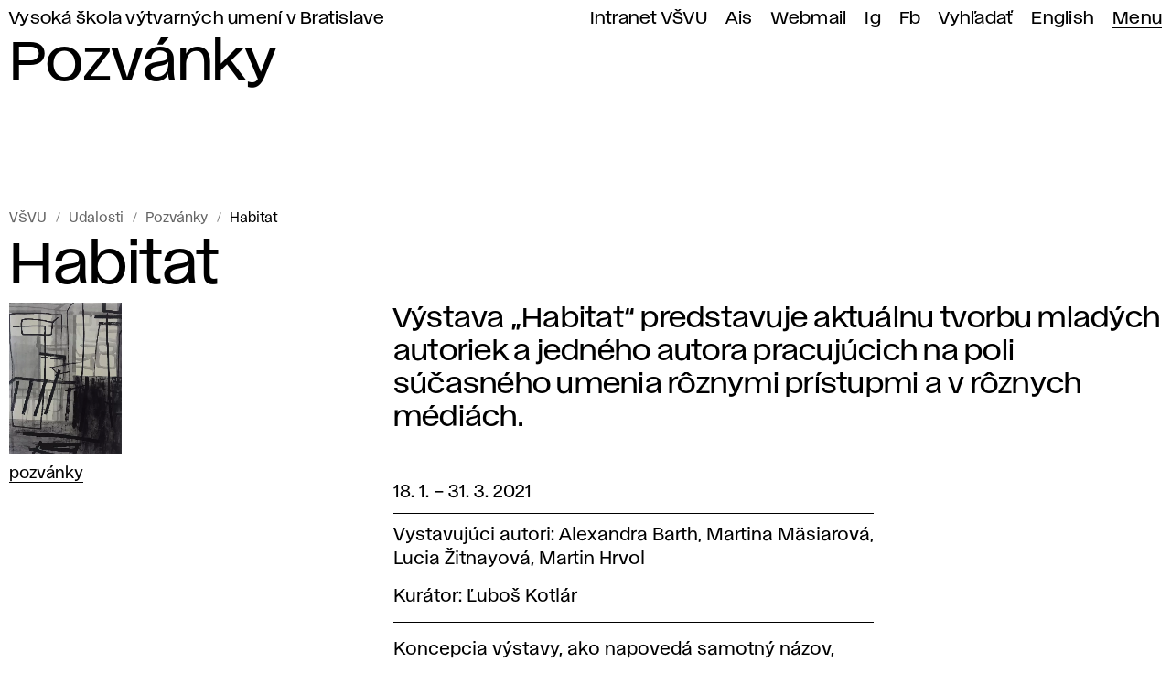

--- FILE ---
content_type: text/html; charset=utf-8
request_url: https://www.vsvu.sk/sk/udalosti/QXenZJOx/habitat/
body_size: 17115
content:
<!DOCTYPE html>
<html class="no-js sk desktop webp" lang="sk" prefix="og: https://ogp.me/ns# article: https://ogp.me/ns/article#" data-page-type="Udalosti" data-page-tree="" data-page-news="Pozvánky" data-page-title="Habitat">
  <head>
    <meta charset="utf-8" />
    <meta name="viewport" content="width=device-width, initial-scale=1" />
    <title>Habitat – Pozvánky VŠVU</title>
    <meta name="description" content="Výstava „Habitat“ predstavuje aktuálnu tvorbu mladých autoriek a jedného autora pracujúcich na poli súčasného umenia rôznymi prístupmi a v rôznych médiách." />
    <meta property="og:title" content="Habitat" />
    <meta property="og:description" content="Výstava „Habitat“ predstavuje aktuálnu tvorbu mladých autoriek a jedného autora pracujúcich na poli súčasného umenia rôznymi prístupmi a v rôznych médiách." />
    <meta property="og:locale" content="sk_SK" />
    <meta property="og:url" content="https://www.vsvu.sk/sk/udalosti/QXenZJOx/habitat/" />
    <meta property="og:image" content="https://www.vsvu.sk/image/og/media/perex/habita-1612600850.jpg" />
    <meta property="og:type" content="article" />
    <meta property="og:site_name" content="VŠVU" />
    <meta property="article:section" content="Pozvánky" />
    <meta property="article:tag" content="Pozvánky" />
    <link rel="alternate" hreflang="sk" href="https://www.vsvu.sk/sk/udalosti/QXenZJOx/habitat/" />
    <link rel="alternate" hreflang="en" href="https://www.vsvu.sk/en/events/QXenZJOx/habitat/" />
    <script type="application/ld+json">{"@context": "https://schema.org", "@type": "BreadcrumbList", "itemListElement": [{"@type": "ListItem", "position": 1, "name": "Udalosti", "item": "https://www.vsvu.sk/sk/udalosti/"}, {"@type": "ListItem", "position": 2, "name": "Pozvánky", "item": "https://www.vsvu.sk/sk/udalosti/QXenZJOx/"}, {"@type": "ListItem", "position": 3, "name": "Habitat", "item": "https://www.vsvu.sk/sk/udalosti/QXenZJOx/habitat/"}]}</script>
    <link rel="preload" href="/workspace/assets/font/vsvu/vsvu-web-regular.384615.woff2" as="font" type="font/woff2" crossorigin="" />
    <link rel="preload" href="/workspace/assets/font/vsvu/vsvu-web-headline.384615.woff2" as="font" type="font/woff2" crossorigin="" />
    <link rel="stylesheet" href="/workspace/assets/css/web.min.f02c1e274.css" />
    <script src="/workspace/assets/js/bundle.head.eb97192a9.js"></script>
    <script>
        (function(w,d,s,l,i){w[l]=w[l]||[];w[l].push({'gtm.start':
    new Date().getTime(),event:'gtm.js'});var f=d.getElementsByTagName(s)[0],
    j=d.createElement(s),dl=l!='dataLayer'?'&amp;l='+l:'';j.async=true;j.src=
    'https://www.googletagmanager.com/gtm.js?id='+i+dl;f.parentNode.insertBefore(j,f);
    })(window,document,'script','dataLayer','GTM-T2B3T3L');
      </script>
  </head>
  <body class="page pageArticle">
    <header class="page__header header">
      <div class="header__topbar">
        <ul id="topbar" class="topbar" tabindex="-1">
          <li class="topbar__item -index">
            <a class="topbar__link -index" href="/sk/">Vysoká škola výtvarných umení v Bratislave</a>
          </li>
          <li class="topbar__item">
            <a class="topbar__link" href="https://vsvusk.sharepoint.com/sites/IntranetVSVU">Intranet VŠVU</a>
          </li>
          <li class="topbar__item">
            <a class="topbar__link" href="https://ais2.vsvu.sk/ais/start.do">Ais</a>
          </li>
          <li class="topbar__item">
            <a class="topbar__link" href="https://login.microsoftonline.com/">Webmail</a>
          </li>
          <li class="topbar__item">
            <a class="topbar__link" href="https://www.instagram.com/vsvu_afad/">Ig</a>
          </li>
          <li class="topbar__item">
            <a class="topbar__link" href="https://www.facebook.com/vsvu.afad">Fb</a>
          </li>
          <li class="topbar__item">
            <a class="topbar__link" href="/sk/vyhladavanie/">Vyhľadať</a>
          </li>
          <li class="topbar__item">
            <a class="topbar__link" href="/en/events/QXenZJOx/habitat/" hreflang="en" lang="en" xml:lang="en">English</a>
          </li>
          <li class="topbar__item -menu">
            <a class="topbar__link -menu mainMenuOpen" href="#menu" aria-expanded="false" aria-controls="menu">Menu</a>
          </li>
        </ul>
      </div>
      <div class="header__logo">
        <div>
          <svg xmlns="http://www.w3.org/2000/svg" class="svg svgLogo svg009" width="108" height="106" viewBox="0 0 108 106" fill="none" role="img">
            <g fill="#000">
              <path d="M45.41,20.78H69V12.1H45.41a1.62,1.62,0,1,1,0-3.24H69V.17H45.41A10.36,10.36,0,0,0,35,10.48,10.35,10.35,0,0,0,45.41,20.78Z"></path>
              <path d="M72.32,69.9A10.35,10.35,0,0,0,82.7,80.2H99V71.52H82.7a1.62,1.62,0,1,1,0-3.24H108V59.59H82.7A10.36,10.36,0,0,0,72.32,69.9Z"></path>
              <path d="M78.3,32.61V23.92H45.81c-2.8-.06-6.26,0-10.51,0H12.56V37.43a3.4,3.4,0,0,0,3.17,3.38c7,.5,23.17,1,23.17,14.89,0,23.06-43,19-38.57,50.3H56.66V32.61ZM49,35.29a6.52,6.52,0,0,1-13,0,6.36,6.36,0,0,1,.59-2.68,6.52,6.52,0,0,1,11.84,0A6.37,6.37,0,0,1,49,35.29Z"></path>
              <path d="M69.67,47.77a1.62,1.62,0,1,1,0-3.24H80.12A10.35,10.35,0,0,0,90.5,34.23V23.89H81.75V34.23a1.62,1.62,0,0,1-1.63,1.61H69.67a10.31,10.31,0,1,0,0,20.62H108V47.77Z"></path>
            </g>
          </svg>
        </div>
        <div></div>
      </div>
      <div class="header__headline" aria-hidden="true">Pozvánky</div>
    </header>
    <div class="page__menu panel" id="menu">
      <div class="panel__header">
        <div>
          <button class="mainMenuClose">
            <svg xmlns="http://www.w3.org/2000/svg" class="svg svgIcon iconClose" role="img">
              <title>Zatvoriť hlavné menu</title>
              <use href="#iconClose"></use>
            </svg>
          </button>
        </div>
        <div>
          <a href="/sk/vyhladavanie/">Vyhľadať</a>
        </div>
      </div>
      <div class="panel__body trees">
        <nav class="trees__item tree" aria-labelledby="tm10">
          <div class="tree__header">
            <button class="tree__toggle toggleTree" aria-controls="tm10c" aria-expanded="false">
              <span class="tree__title" id="tm10">Študentstvo / pedagogická obec</span>
              <svg xmlns="http://www.w3.org/2000/svg" class="svg svgIcon iconRight" role="img">
                <title></title>
                <use href="#iconRight"></use>
              </svg>
            </button>
          </div>
          <div class="tree__content" id="tm10c">
            <ul class="tree__item limb" role="list">
              <li class="limb__item branch">
                <span class="branch__title">
                  <a class="branch__link" id="tm101" href="/sk/studium/?v=8X0Q4WO0">Štúdium</a>
                  <button class="toggleBranch" aria-labelledby="tm101b tm101" aria-controls="tm101g" aria-expanded="false">
                    <svg xmlns="http://www.w3.org/2000/svg" class="svg svgIcon iconDown" role="img">
                      <title id="tm101b">Rozbaliť menu</title>
                      <use href="#iconDown"></use>
                    </svg>
                  </button>
                </span>
                <ul class="branch__item twigs" id="tm101g">
                  <li class="twigs__item twig">
                    <a class="twig__link" href="/sk/studium/bakalarske-studium/?v=8X0Q4WO0">Bc. štúdium</a>
                  </li>
                  <li class="twigs__item twig">
                    <a class="twig__link" href="/sk/studium/magisterske-studium/?v=8X0Q4WO0">Mgr. štúdium</a>
                  </li>
                  <li class="twigs__item twig">
                    <a class="twig__link" href="/sk/studium/doktorandske-studium/?v=8X0Q4WO0">ArtD./PhD. štúdium</a>
                  </li>
                  <li class="twigs__item twig">
                    <a class="twig__link" href="/sk/studium/celozivotne-vzdelavanie/?v=8X0Q4WO0">Celoživotné vzdelávanie</a>
                  </li>
                  <li class="twigs__item twig">
                    <a class="twig__link" href="/sk/studium/organizacia-studia/?v=8X0Q4WO0">Organizácia štúdia</a>
                  </li>
                  <li class="twigs__item twig">
                    <a class="twig__link" href="/sk/studium/informacie-pre-studentov/?v=8X0Q4WO0">Informácie pre študentov</a>
                  </li>
                  <li class="twigs__item twig">
                    <a class="twig__link" href="/sk/studium/studijne-oddelenie/?v=8X0Q4WO0">Študijné oddelenie</a>
                  </li>
                  <li class="twigs__item twig">
                    <a class="twig__link" href="/sk/studium/uznavanie-dokladov/?v=8X0Q4WO0">Uznávanie dokladov</a>
                  </li>
                </ul>
              </li>
              <li class="limb__item branch branchEmpty">
                <span class="branch__title">
                  <a class="branch__link" id="tm102" href="/sk/informacie-pre-ukrajinskych-studentov/?v=8X0Q4WO0">Informácie pre ukrajinských študentov</a>
                </span>
              </li>
              <li class="limb__item branch">
                <span class="branch__title">
                  <a class="branch__link" id="tm103" href="/sk/medzinarodna-spolupraca/?v=8X0Q4WO0">Medzinárodná spolupráca</a>
                  <button class="toggleBranch" aria-labelledby="tm103b tm103" aria-controls="tm103g" aria-expanded="false">
                    <svg xmlns="http://www.w3.org/2000/svg" class="svg svgIcon iconDown" role="img">
                      <title id="tm103b">Rozbaliť menu</title>
                      <use href="#iconDown"></use>
                    </svg>
                  </button>
                </span>
                <ul class="branch__item twigs" id="tm103g">
                  <li class="twigs__item twig">
                    <a class="twig__link" href="/sk/medzinarodna-spolupraca/mobilita-studentov/?v=8X0Q4WO0">Mobilita študentov</a>
                  </li>
                  <li class="twigs__item twig">
                    <a class="twig__link" href="/sk/medzinarodna-spolupraca/mobilita-zamestnancov/?v=8X0Q4WO0">Mobilita zamestnancov</a>
                  </li>
                  <li class="twigs__item twig">
                    <a class="twig__link" href="/sk/medzinarodna-spolupraca/ine-typy-mobility/?v=8X0Q4WO0">Iné typy mobility</a>
                  </li>
                  <li class="twigs__item twig">
                    <a class="twig__link" href="/sk/medzinarodna-spolupraca/medzinarodne-projekty/?v=8X0Q4WO0">Medzinárodné projekty</a>
                  </li>
                  <li class="twigs__item twig">
                    <a class="twig__link" href="/sk/medzinarodna-spolupraca/partnerske-skoly/?v=8X0Q4WO0">Partnerské školy</a>
                  </li>
                  <li class="twigs__item twig">
                    <a class="twig__link" href="/sk/medzinarodna-spolupraca/zahranicne-oddelenie/?v=8X0Q4WO0">Zahraničné oddelenie</a>
                  </li>
                  <li class="twigs__item twig">
                    <a class="twig__link" href="/sk/medzinarodna-spolupraca/strategia-internacionalizacie/?v=8X0Q4WO0">Internacionalizácia</a>
                  </li>
                </ul>
              </li>
              <li class="limb__item branch">
                <span class="branch__title">
                  <a class="branch__link" id="tm104" href="/sk/akademicka-kniznica/?v=8X0Q4WO0">Akademická knižnica</a>
                  <button class="toggleBranch" aria-labelledby="tm104b tm104" aria-controls="tm104g" aria-expanded="false">
                    <svg xmlns="http://www.w3.org/2000/svg" class="svg svgIcon iconDown" role="img">
                      <title id="tm104b">Rozbaliť menu</title>
                      <use href="#iconDown"></use>
                    </svg>
                  </button>
                </span>
                <ul class="branch__item twigs" id="tm104g">
                  <li class="twigs__item twig">
                    <a class="twig__link" href="/sk/akademicka-kniznica/on-line-katalog/?v=8X0Q4WO0">On-Line katalóg</a>
                  </li>
                  <li class="twigs__item twig">
                    <a class="twig__link" href="/sk/akademicka-kniznica/informacna-pomoc/?v=8X0Q4WO0">Informačná pomoc</a>
                  </li>
                  <li class="twigs__item twig">
                    <a class="twig__link" href="/sk/akademicka-kniznica/publikacna-a-umelecka-cinnost/?v=8X0Q4WO0">Publikačná a umelecká činnosť</a>
                  </li>
                  <li class="twigs__item twig">
                    <a class="twig__link" href="/sk/akademicka-kniznica/zaverecne-prace/?v=8X0Q4WO0">Záverečné práce</a>
                  </li>
                  <li class="twigs__item twig">
                    <a class="twig__link" href="/sk/akademicka-kniznica/elektronicke-informacne-zdroje/?v=8X0Q4WO0">Elektronické zdroje</a>
                  </li>
                  <li class="twigs__item twig">
                    <a class="twig__link" href="/sk/akademicka-kniznica/o-kniznici/?v=8X0Q4WO0">O knižnici</a>
                  </li>
                  <li class="twigs__item twig">
                    <a class="twig__link" href="/sk/akademicka-kniznica/kniznica-podujatia/?v=8X0Q4WO0">Podujatia</a>
                  </li>
                </ul>
              </li>
              <li class="limb__item branch">
                <span class="branch__title">
                  <a class="branch__link" id="tm105" href="/sk/katedry/?v=8X0Q4WO0">Katedry</a>
                  <button class="toggleBranch" aria-labelledby="tm105b tm105" aria-controls="tm105g" aria-expanded="false">
                    <svg xmlns="http://www.w3.org/2000/svg" class="svg svgIcon iconDown" role="img">
                      <title id="tm105b">Rozbaliť menu</title>
                      <use href="#iconDown"></use>
                    </svg>
                  </button>
                </span>
                <ul class="branch__item twigs" id="tm105g">
                  <li class="twigs__item twig">
                    <a class="twig__link" href="/sk/katedry/katedra-architektonickej-tvorby/?v=8X0Q4WO0">Architektonická tvorba</a>
                  </li>
                  <li class="twigs__item twig">
                    <a class="twig__link" href="/sk/katedry/digitalne-umenia/?v=8X0Q4WO0">Digitálne umenia</a>
                  </li>
                  <li class="twigs__item twig">
                    <a class="twig__link" href="/sk/katedry/katedra-dizajnu/?v=8X0Q4WO0">Dizajn</a>
                  </li>
                  <li class="twigs__item twig">
                    <a class="twig__link" href="/sk/katedry/katedra-fotografie-a-novych-medii/?v=8X0Q4WO0">Fotografia a nové médiá</a>
                  </li>
                  <li class="twigs__item twig">
                    <a class="twig__link" href="/sk/katedry/katedra-grafiky-a-inych-medii/?v=8X0Q4WO0">Grafika a iné médiá</a>
                  </li>
                  <li class="twigs__item twig">
                    <a class="twig__link" href="/sk/katedry/katedra-intermedii/?v=8X0Q4WO0">Intermédiá</a>
                  </li>
                  <li class="twigs__item twig">
                    <a class="twig__link" href="/sk/katedry/kabinet-kresby/?v=8X0Q4WO0">Kabinet kresby</a>
                  </li>
                  <li class="twigs__item twig">
                    <a class="twig__link" href="/sk/katedry/katedra-maliarstva/?v=8X0Q4WO0">Maliarstvo</a>
                  </li>
                  <li class="twigs__item twig">
                    <a class="twig__link" href="/sk/katedry/katedra-restaurovania/?v=8X0Q4WO0">Reštaurovanie</a>
                  </li>
                  <li class="twigs__item twig">
                    <a class="twig__link" href="/sk/katedry/katedra-socha-objekt-instalacia/?v=8X0Q4WO0">Socha, objekt, inštalácia</a>
                  </li>
                  <li class="twigs__item twig">
                    <a class="twig__link" href="/sk/katedry/katedra-teorie-a-dejin-umenia/?v=8X0Q4WO0">Teória a dejiny umenia</a>
                  </li>
                  <li class="twigs__item twig">
                    <a class="twig__link" href="/sk/katedry/katedra-textilnej-tvorby/?v=8X0Q4WO0">Textilná tvorba</a>
                  </li>
                  <li class="twigs__item twig">
                    <a class="twig__link" href="/sk/katedry/katedra-uzitkoveho-umenia/?v=8X0Q4WO0">Úžitkové umenie</a>
                  </li>
                  <li class="twigs__item twig">
                    <a class="twig__link" href="/sk/katedry/katedra-vizualnej-komunikacie/?v=8X0Q4WO0">Vizuálna komunikácia</a>
                  </li>
                </ul>
              </li>
              <li class="limb__item branch branchEmpty">
                <span class="branch__title">
                  <a class="branch__link" id="tm106" href="/sk/aktualne-vnutorne-predpisy/?v=8X0Q4WO0">Aktuálne vnútorné predpisy</a>
                </span>
              </li>
              <li class="limb__item branch branchEmpty">
                <span class="branch__title">
                  <a class="branch__link" id="tm107" href="/sk/udalosti/P7kgK675/?v=8X0Q4WO0">Akademický kalendár</a>
                </span>
              </li>
              <li class="limb__item branch">
                <span class="branch__title">
                  <a class="branch__link" id="tm108" href="/sk/oddelenie-podpory-a-poradenstva-pre-studentstvo/?v=8X0Q4WO0">Oddelenie podpory a poradenstva pre študentstvo</a>
                  <button class="toggleBranch" aria-labelledby="tm108b tm108" aria-controls="tm108g" aria-expanded="false">
                    <svg xmlns="http://www.w3.org/2000/svg" class="svg svgIcon iconDown" role="img">
                      <title id="tm108b">Rozbaliť menu</title>
                      <use href="#iconDown"></use>
                    </svg>
                  </button>
                </span>
                <ul class="branch__item twigs" id="tm108g">
                  <li class="twigs__item twig">
                    <a class="twig__link" href="/sk/oddelenie-podpory-a-poradenstva-pre-studentstvo/podpora-pre-studentov-z-ukrajiny/?v=8X0Q4WO0">Podpora pre študentov z Ukrajiny</a>
                  </li>
                  <li class="twigs__item twig">
                    <a class="twig__link" href="/sk/oddelenie-podpory-a-poradenstva-pre-studentstvo/psychologicke-poradenstvo/?v=8X0Q4WO0">Psychologické poradenstvo </a>
                  </li>
                  <li class="twigs__item twig">
                    <a class="twig__link" href="/sk/oddelenie-podpory-a-poradenstva-pre-studentstvo/podpora-profesijneho-rastu/?v=8X0Q4WO0">Podpora profesijného rastu</a>
                  </li>
                  <li class="twigs__item twig">
                    <a class="twig__link" href="/sk/oddelenie-podpory-a-poradenstva-pre-studentstvo/sprievodca-uchadzaca/?v=8X0Q4WO0">Sprievodca uchádzača</a>
                  </li>
                  <li class="twigs__item twig">
                    <a class="twig__link" href="/sk/oddelenie-podpory-a-poradenstva-pre-studentstvo/manual-pre-studentstvo/?v=8X0Q4WO0">Manuál pre študentstvo</a>
                  </li>
                </ul>
              </li>
              <li class="limb__item branch branchEmpty">
                <span class="branch__title">
                  <a class="branch__link" id="tm109" href="/sk/eticka-rada/?v=8X0Q4WO0">Etická rada</a>
                </span>
              </li>
              <li class="limb__item branch branchEmpty">
                <span class="branch__title">
                  <a class="branch__link" id="tm1010" href="/sk/disciplinarna-komisia/?v=8X0Q4WO0">Disciplinárna komisia</a>
                </span>
              </li>
              <li class="limb__item branch">
                <span class="branch__title">
                  <a class="branch__link" id="tm1011" href="/sk/kancelaria-pre-kvalitu/?v=8X0Q4WO0">Kancelária pre kvalitu</a>
                  <button class="toggleBranch" aria-labelledby="tm1011b tm1011" aria-controls="tm1011g" aria-expanded="false">
                    <svg xmlns="http://www.w3.org/2000/svg" class="svg svgIcon iconDown" role="img">
                      <title id="tm1011b">Rozbaliť menu</title>
                      <use href="#iconDown"></use>
                    </svg>
                  </button>
                </span>
                <ul class="branch__item twigs" id="tm1011g">
                  <li class="twigs__item twig">
                    <a class="twig__link" href="/sk/kancelaria-pre-kvalitu/dolezite-dokumenty/?v=8X0Q4WO0">Dôležité dokumenty</a>
                  </li>
                  <li class="twigs__item twig">
                    <a class="twig__link" href="/sk/kancelaria-pre-kvalitu/akreditacna-rada/?v=8X0Q4WO0">Akreditačná rada VŠVU</a>
                  </li>
                  <li class="twigs__item twig">
                    <a class="twig__link" href="/sk/kancelaria-pre-kvalitu/programova-rada/?v=8X0Q4WO0">Programová rada VŠVU</a>
                  </li>
                  <li class="twigs__item twig">
                    <a class="twig__link" href="/sk/kancelaria-pre-kvalitu/pedagogicka-rada/?v=8X0Q4WO0">Pedagogická rada VŠVU</a>
                  </li>
                  <li class="twigs__item twig">
                    <a class="twig__link" href="/sk/kancelaria-pre-kvalitu/odborova-rada-pre-doktorandske-studium/?v=8X0Q4WO0">Odborová rada pre doktorandské štúdium</a>
                  </li>
                  <li class="twigs__item twig">
                    <a class="twig__link" href="/sk/kancelaria-pre-kvalitu/statisktiky-upsvar/?v=8X0Q4WO0">Štatistiky (ÚPSVaR)</a>
                  </li>
                  <li class="twigs__item twig">
                    <a class="twig__link" href="/sk/kancelaria-pre-kvalitu/docasna-akreditacna-rada-vsvu/?v=8X0Q4WO0">Dočasná akreditačná rada VŠVU</a>
                  </li>
                  <li class="twigs__item twig">
                    <a class="twig__link" href="/sk/kancelaria-pre-kvalitu/mapa-procesov-sledovania-kvality/?v=8X0Q4WO0">Mapa procesov sledovania kvality</a>
                  </li>
                </ul>
              </li>
              <li class="limb__item branch">
                <span class="branch__title">
                  <a class="branch__link" id="tm1012" href="/sk/uradna-tabula/habilitacne-a-inauguracne-konania/?v=8X0Q4WO0">Habilitačné a inauguračné konania</a>
                  <button class="toggleBranch" aria-labelledby="tm1012b tm1012" aria-controls="tm1012g" aria-expanded="false">
                    <svg xmlns="http://www.w3.org/2000/svg" class="svg svgIcon iconDown" role="img">
                      <title id="tm1012b">Rozbaliť menu</title>
                      <use href="#iconDown"></use>
                    </svg>
                  </button>
                </span>
                <ul class="branch__item twigs" id="tm1012g">
                  <li class="twigs__item twig">
                    <a class="twig__link" href="/sk/uradna-tabula/habilitacne-a-inauguracne-konania/materialy-k-ziadosti-o-udelenie-akreditacie-habilitacneho-a-inauguracneho-konania/?v=8X0Q4WO0">Materiály k žiadosti o udelenie akreditácie habilitačného a inauguračného konania</a>
                  </li>
                </ul>
              </li>
            </ul>
          </div>
        </nav>
        <nav class="trees__item tree" aria-labelledby="tm20">
          <div class="tree__header">
            <button class="tree__toggle toggleTree" aria-controls="tm20c" aria-expanded="false">
              <span class="tree__title" id="tm20">Chcete študovať na VŠVU?</span>
              <svg xmlns="http://www.w3.org/2000/svg" class="svg svgIcon iconRight" role="img">
                <title></title>
                <use href="#iconRight"></use>
              </svg>
            </button>
          </div>
          <div class="tree__content" id="tm20c">
            <ul class="tree__item limb" role="list">
              <li class="limb__item branch branchEmpty">
                <span class="branch__title">
                  <a class="branch__link" id="tm201" href="/sk/oddelenie-podpory-a-poradenstva-pre-studentstvo/sprievodca-uchadzaca/?v=LRJ8jJO2">Sprievodca uchádzača</a>
                </span>
              </li>
              <li class="limb__item branch">
                <span class="branch__title">
                  <a class="branch__link" id="tm202" href="/sk/o-nas/dod-den-otvorenych-dveri/?v=LRJ8jJO2">DOD</a>
                  <button class="toggleBranch" aria-labelledby="tm202b tm202" aria-controls="tm202g" aria-expanded="false">
                    <svg xmlns="http://www.w3.org/2000/svg" class="svg svgIcon iconDown" role="img">
                      <title id="tm202b">Rozbaliť menu</title>
                      <use href="#iconDown"></use>
                    </svg>
                  </button>
                </span>
                <ul class="branch__item twigs" id="tm202g">
                  <li class="twigs__item twig">
                    <a class="twig__link" href="/sk/o-nas/dod-den-otvorenych-dveri/dood/?v=LRJ8jJO2">DOOD 2021</a>
                  </li>
                  <li class="twigs__item twig">
                    <a class="twig__link" href="/sk/o-nas/dod-den-otvorenych-dveri/den-otvorenych-dveri-2022/?v=LRJ8jJO2">DOD 2022</a>
                  </li>
                  <li class="twigs__item twig">
                    <a class="twig__link" href="/sk/o-nas/dod-den-otvorenych-dveri/den-otvorenych-dveri-2023/?v=LRJ8jJO2">DOD 2023</a>
                  </li>
                </ul>
              </li>
              <li class="limb__item branch">
                <span class="branch__title">
                  <a class="branch__link" id="tm203" href="/sk/konzultacie/?v=LRJ8jJO2">Konzultácie</a>
                  <button class="toggleBranch" aria-labelledby="tm203b tm203" aria-controls="tm203g" aria-expanded="false">
                    <svg xmlns="http://www.w3.org/2000/svg" class="svg svgIcon iconDown" role="img">
                      <title id="tm203b">Rozbaliť menu</title>
                      <use href="#iconDown"></use>
                    </svg>
                  </button>
                </span>
                <ul class="branch__item twigs" id="tm203g">
                  <li class="twigs__item twig">
                    <a class="twig__link" href="/sk/konzultacie/kozultacie-maliarstvo/?v=LRJ8jJO2">Maliarstvo</a>
                  </li>
                  <li class="twigs__item twig">
                    <a class="twig__link" href="/sk/konzultacie/kozultacie-socha-objekt-instalacia/?v=LRJ8jJO2">Socha, objekt, inštalácia</a>
                  </li>
                  <li class="twigs__item twig">
                    <a class="twig__link" href="/sk/konzultacie/kozultacie-grafika-a-ine-media/?v=LRJ8jJO2">Grafika a iné médiá</a>
                  </li>
                  <li class="twigs__item twig">
                    <a class="twig__link" href="/sk/konzultacie/konzultacie-restaurovanie/?v=LRJ8jJO2">Reštaurovanie</a>
                  </li>
                  <li class="twigs__item twig">
                    <a class="twig__link" href="/sk/konzultacie/kozultacie-fotografia-a-nove-media/?v=LRJ8jJO2">Fotografia a nové médiá</a>
                  </li>
                  <li class="twigs__item twig">
                    <a class="twig__link" href="/sk/konzultacie/kozultacie-intermedia/?v=LRJ8jJO2">Intermédiá</a>
                  </li>
                  <li class="twigs__item twig">
                    <a class="twig__link" href="/sk/konzultacie/konzultacie-vizualna-komunikacia/?v=LRJ8jJO2">Vizuálna komunikácia</a>
                  </li>
                  <li class="twigs__item twig">
                    <a class="twig__link" href="/sk/konzultacie/konzultacie-dizajn/?v=LRJ8jJO2">Dizajn</a>
                  </li>
                  <li class="twigs__item twig">
                    <a class="twig__link" href="/sk/konzultacie/konzultacie-architektonicka-tvorba/?v=LRJ8jJO2">Architektonická tvorba</a>
                  </li>
                  <li class="twigs__item twig">
                    <a class="twig__link" href="/sk/konzultacie/konzultacie-kabinet-kresby/?v=LRJ8jJO2">Kabinet kresby</a>
                  </li>
                  <li class="twigs__item twig">
                    <a class="twig__link" href="/sk/konzultacie/kozultacie-uzitkove-umenie/?v=LRJ8jJO2">Úžitkové umenie</a>
                  </li>
                  <li class="twigs__item twig">
                    <a class="twig__link" href="/sk/konzultacie/konzultacie-textilna-tvorba/?v=LRJ8jJO2">Textilná tvorba</a>
                  </li>
                  <li class="twigs__item twig">
                    <a class="twig__link" href="/sk/konzultacie/konzultacie-digitalne-umenia/?v=LRJ8jJO2">Digitálne umenia</a>
                  </li>
                  <li class="twigs__item twig">
                    <a class="twig__link" href="/sk/konzultacie/konzultacie-teoria-a-dejiny-umenia/?v=LRJ8jJO2">Teória a dejiny umenia</a>
                  </li>
                </ul>
              </li>
              <li class="limb__item branch">
                <span class="branch__title">
                  <a class="branch__link" id="tm204" href="/sk/prijimacie-pohovory/?v=LRJ8jJO2">Prijímacie pohovory</a>
                  <button class="toggleBranch" aria-labelledby="tm204b tm204" aria-controls="tm204g" aria-expanded="false">
                    <svg xmlns="http://www.w3.org/2000/svg" class="svg svgIcon iconDown" role="img">
                      <title id="tm204b">Rozbaliť menu</title>
                      <use href="#iconDown"></use>
                    </svg>
                  </button>
                </span>
                <ul class="branch__item twigs" id="tm204g">
                  <li class="twigs__item twig">
                    <a class="twig__link" href="/sk/prijimacie-pohovory/prijimacie-pohovory-bakalarske-studium/?v=LRJ8jJO2">Bc. štúdium</a>
                  </li>
                  <li class="twigs__item twig">
                    <a class="twig__link" href="/sk/prijimacie-pohovory/prijimacie-pohovory-magisterske-studium/?v=LRJ8jJO2">Mgr. štúdium</a>
                  </li>
                  <li class="twigs__item twig">
                    <a class="twig__link" href="/sk/prijimacie-pohovory/prijimacie-pohovory-celozivotne-vzdelavanie/?v=LRJ8jJO2">Celoživotné vzdelávanie</a>
                  </li>
                  <li class="twigs__item twig">
                    <a class="twig__link" href="/sk/prijimacie-pohovory/vysledky-prijimacich-pohovorov/?v=LRJ8jJO2">Výsledky pohovorov</a>
                  </li>
                  <li class="twigs__item twig">
                    <a class="twig__link" href="/sk/prijimacie-pohovory/prestup-alebo-zmena-studijneho-programu-prijimacie-pohovory/?v=LRJ8jJO2">Prestup/zmena študijného programu</a>
                  </li>
                  <li class="twigs__item twig">
                    <a class="twig__link" href="/sk/prijimacie-pohovory/studijne-programy/?v=LRJ8jJO2">Študijné programy</a>
                  </li>
                  <li class="twigs__item twig">
                    <a class="twig__link" href="/sk/prijimacie-pohovory/prijimacie-pohovory-doktorandske-studium/?v=LRJ8jJO2">ArtD./PhD. štúdium</a>
                  </li>
                  <li class="twigs__item twig">
                    <a class="twig__link" href="/sk/prijimacie-pohovory/elektronicka-prihlaska/?v=LRJ8jJO2">Elektronická prihláška</a>
                  </li>
                </ul>
              </li>
              <li class="limb__item branch">
                <span class="branch__title">
                  <a class="branch__link" id="tm205" href="/sk/katedry/?v=LRJ8jJO2">Katedry</a>
                  <button class="toggleBranch" aria-labelledby="tm205b tm205" aria-controls="tm205g" aria-expanded="false">
                    <svg xmlns="http://www.w3.org/2000/svg" class="svg svgIcon iconDown" role="img">
                      <title id="tm205b">Rozbaliť menu</title>
                      <use href="#iconDown"></use>
                    </svg>
                  </button>
                </span>
                <ul class="branch__item twigs" id="tm205g">
                  <li class="twigs__item twig">
                    <a class="twig__link" href="/sk/katedry/katedra-architektonickej-tvorby/?v=LRJ8jJO2">Architektonická tvorba</a>
                  </li>
                  <li class="twigs__item twig">
                    <a class="twig__link" href="/sk/katedry/digitalne-umenia/?v=LRJ8jJO2">Digitálne umenia</a>
                  </li>
                  <li class="twigs__item twig">
                    <a class="twig__link" href="/sk/katedry/katedra-dizajnu/?v=LRJ8jJO2">Dizajn</a>
                  </li>
                  <li class="twigs__item twig">
                    <a class="twig__link" href="/sk/katedry/katedra-fotografie-a-novych-medii/?v=LRJ8jJO2">Fotografia a nové médiá</a>
                  </li>
                  <li class="twigs__item twig">
                    <a class="twig__link" href="/sk/katedry/katedra-grafiky-a-inych-medii/?v=LRJ8jJO2">Grafika a iné médiá</a>
                  </li>
                  <li class="twigs__item twig">
                    <a class="twig__link" href="/sk/katedry/katedra-intermedii/?v=LRJ8jJO2">Intermédiá</a>
                  </li>
                  <li class="twigs__item twig">
                    <a class="twig__link" href="/sk/katedry/kabinet-kresby/?v=LRJ8jJO2">Kabinet kresby</a>
                  </li>
                  <li class="twigs__item twig">
                    <a class="twig__link" href="/sk/katedry/katedra-maliarstva/?v=LRJ8jJO2">Maliarstvo</a>
                  </li>
                  <li class="twigs__item twig">
                    <a class="twig__link" href="/sk/katedry/katedra-restaurovania/?v=LRJ8jJO2">Reštaurovanie</a>
                  </li>
                  <li class="twigs__item twig">
                    <a class="twig__link" href="/sk/katedry/katedra-socha-objekt-instalacia/?v=LRJ8jJO2">Socha, objekt, inštalácia</a>
                  </li>
                  <li class="twigs__item twig">
                    <a class="twig__link" href="/sk/katedry/katedra-teorie-a-dejin-umenia/?v=LRJ8jJO2">Teória a dejiny umenia</a>
                  </li>
                  <li class="twigs__item twig">
                    <a class="twig__link" href="/sk/katedry/katedra-textilnej-tvorby/?v=LRJ8jJO2">Textilná tvorba</a>
                  </li>
                  <li class="twigs__item twig">
                    <a class="twig__link" href="/sk/katedry/katedra-uzitkoveho-umenia/?v=LRJ8jJO2">Úžitkové umenie</a>
                  </li>
                  <li class="twigs__item twig">
                    <a class="twig__link" href="/sk/katedry/katedra-vizualnej-komunikacie/?v=LRJ8jJO2">Vizuálna komunikácia</a>
                  </li>
                </ul>
              </li>
              <li class="limb__item branch branchEmpty">
                <span class="branch__title">
                  <a class="branch__link" id="tm206" href="/sk/aktualne-vnutorne-predpisy/?v=LRJ8jJO2">Aktuálne vnútorné predpisy</a>
                </span>
              </li>
              <li class="limb__item branch branchEmpty">
                <span class="branch__title">
                  <a class="branch__link" id="tm207" href="/sk/udalosti/P7kgK675/?v=LRJ8jJO2">Akademický kalendár</a>
                </span>
              </li>
            </ul>
          </div>
        </nav>
        <nav class="trees__item tree" aria-labelledby="tm30">
          <div class="tree__header">
            <button class="tree__toggle toggleTree" aria-controls="tm30c" aria-expanded="false">
              <span class="tree__title" id="tm30">Verejnosť</span>
              <svg xmlns="http://www.w3.org/2000/svg" class="svg svgIcon iconRight" role="img">
                <title></title>
                <use href="#iconRight"></use>
              </svg>
            </button>
          </div>
          <div class="tree__content" id="tm30c">
            <ul class="tree__item limb" role="list">
              <li class="limb__item branch branchEmpty">
                <span class="branch__title">
                  <a class="branch__link" id="tm301" href="/sk/o-nas/75-vyrocie-vsvu/?v=VOP0l4OQ">75. výročie</a>
                </span>
              </li>
              <li class="limb__item branch">
                <span class="branch__title">
                  <a class="branch__link" id="tm302" href="/sk/o-nas/?v=VOP0l4OQ">O nás</a>
                  <button class="toggleBranch" aria-labelledby="tm302b tm302" aria-controls="tm302g" aria-expanded="false">
                    <svg xmlns="http://www.w3.org/2000/svg" class="svg svgIcon iconDown" role="img">
                      <title id="tm302b">Rozbaliť menu</title>
                      <use href="#iconDown"></use>
                    </svg>
                  </button>
                </span>
                <ul class="branch__item twigs" id="tm302g">
                  <li class="twigs__item twig">
                    <a class="twig__link" href="/sk/o-nas/organizacna-struktura-vsvu/?v=VOP0l4OQ">Organizačná štruktúra VŠVU</a>
                  </li>
                  <li class="twigs__item twig">
                    <a class="twig__link" href="/sk/o-nas/alumni/?v=VOP0l4OQ">Alumni</a>
                  </li>
                  <li class="twigs__item twig">
                    <a class="twig__link" href="/sk/o-nas/kontakt/?v=VOP0l4OQ">Kontakt</a>
                  </li>
                  <li class="twigs__item twig">
                    <a class="twig__link" href="/sk/o-nas/odbory-na-vsvu/?v=VOP0l4OQ">Odbory na VŠVU</a>
                  </li>
                  <li class="twigs__item twig">
                    <a class="twig__link" href="/sk/o-nas/fond-solidarity-vsvu/?v=VOP0l4OQ">Fond solidarity VŠVU</a>
                  </li>
                  <li class="twigs__item twig">
                    <a class="twig__link" href="/sk/o-nas/oh-deer/?v=VOP0l4OQ">Oh_Deer</a>
                  </li>
                  <li class="twigs__item twig">
                    <a class="twig__link" href="/sk/o-nas/dod-den-otvorenych-dveri/?v=VOP0l4OQ">DOD</a>
                  </li>
                  <li class="twigs__item twig">
                    <a class="twig__link" href="/sk/o-nas/vsvu/?v=VOP0l4OQ">O VŠVU</a>
                  </li>
                  <li class="twigs__item twig">
                    <a class="twig__link" href="/sk/o-nas/partneri/?v=VOP0l4OQ">Partneri</a>
                  </li>
                  <li class="twigs__item twig">
                    <a class="twig__link" href="/sk/o-nas/spolocnost-jaromira-krejcara/?v=VOP0l4OQ">Spoločnosť Jaromíra Krejcara</a>
                  </li>
                  <li class="twigs__item twig">
                    <a class="twig__link" href="/sk/o-nas/75-vyrocie-vsvu/?v=VOP0l4OQ">75. výročie</a>
                  </li>
                  <li class="twigs__item twig">
                    <a class="twig__link" href="/sk/o-nas/media/?v=VOP0l4OQ">Médiá &amp; PR</a>
                  </li>
                </ul>
              </li>
              <li class="limb__item branch">
                <span class="branch__title">
                  <a class="branch__link" id="tm303" href="/sk/katedry/?v=VOP0l4OQ">Katedry</a>
                  <button class="toggleBranch" aria-labelledby="tm303b tm303" aria-controls="tm303g" aria-expanded="false">
                    <svg xmlns="http://www.w3.org/2000/svg" class="svg svgIcon iconDown" role="img">
                      <title id="tm303b">Rozbaliť menu</title>
                      <use href="#iconDown"></use>
                    </svg>
                  </button>
                </span>
                <ul class="branch__item twigs" id="tm303g">
                  <li class="twigs__item twig">
                    <a class="twig__link" href="/sk/katedry/katedra-architektonickej-tvorby/?v=VOP0l4OQ">Architektonická tvorba</a>
                  </li>
                  <li class="twigs__item twig">
                    <a class="twig__link" href="/sk/katedry/digitalne-umenia/?v=VOP0l4OQ">Digitálne umenia</a>
                  </li>
                  <li class="twigs__item twig">
                    <a class="twig__link" href="/sk/katedry/katedra-dizajnu/?v=VOP0l4OQ">Dizajn</a>
                  </li>
                  <li class="twigs__item twig">
                    <a class="twig__link" href="/sk/katedry/katedra-fotografie-a-novych-medii/?v=VOP0l4OQ">Fotografia a nové médiá</a>
                  </li>
                  <li class="twigs__item twig">
                    <a class="twig__link" href="/sk/katedry/katedra-grafiky-a-inych-medii/?v=VOP0l4OQ">Grafika a iné médiá</a>
                  </li>
                  <li class="twigs__item twig">
                    <a class="twig__link" href="/sk/katedry/katedra-intermedii/?v=VOP0l4OQ">Intermédiá</a>
                  </li>
                  <li class="twigs__item twig">
                    <a class="twig__link" href="/sk/katedry/kabinet-kresby/?v=VOP0l4OQ">Kabinet kresby</a>
                  </li>
                  <li class="twigs__item twig">
                    <a class="twig__link" href="/sk/katedry/katedra-maliarstva/?v=VOP0l4OQ">Maliarstvo</a>
                  </li>
                  <li class="twigs__item twig">
                    <a class="twig__link" href="/sk/katedry/katedra-restaurovania/?v=VOP0l4OQ">Reštaurovanie</a>
                  </li>
                  <li class="twigs__item twig">
                    <a class="twig__link" href="/sk/katedry/katedra-socha-objekt-instalacia/?v=VOP0l4OQ">Socha, objekt, inštalácia</a>
                  </li>
                  <li class="twigs__item twig">
                    <a class="twig__link" href="/sk/katedry/katedra-teorie-a-dejin-umenia/?v=VOP0l4OQ">Teória a dejiny umenia</a>
                  </li>
                  <li class="twigs__item twig">
                    <a class="twig__link" href="/sk/katedry/katedra-textilnej-tvorby/?v=VOP0l4OQ">Textilná tvorba</a>
                  </li>
                  <li class="twigs__item twig">
                    <a class="twig__link" href="/sk/katedry/katedra-uzitkoveho-umenia/?v=VOP0l4OQ">Úžitkové umenie</a>
                  </li>
                  <li class="twigs__item twig">
                    <a class="twig__link" href="/sk/katedry/katedra-vizualnej-komunikacie/?v=VOP0l4OQ">Vizuálna komunikácia</a>
                  </li>
                </ul>
              </li>
              <li class="limb__item branch">
                <span class="branch__title">
                  <a class="branch__link" id="tm304" href="/sk/vyskum-a-granty/?v=VOP0l4OQ">Výskum a granty</a>
                  <button class="toggleBranch" aria-labelledby="tm304b tm304" aria-controls="tm304g" aria-expanded="false">
                    <svg xmlns="http://www.w3.org/2000/svg" class="svg svgIcon iconDown" role="img">
                      <title id="tm304b">Rozbaliť menu</title>
                      <use href="#iconDown"></use>
                    </svg>
                  </button>
                </span>
                <ul class="branch__item twigs" id="tm304g">
                  <li class="twigs__item twig">
                    <a class="twig__link" href="/sk/vyskum-a-granty/umelecko-pedagogicke-tituly/?v=VOP0l4OQ">Umelecko-pedagogické tituly</a>
                  </li>
                  <li class="twigs__item twig">
                    <a class="twig__link" href="/sk/vyskum-a-granty/pro-art/?v=VOP0l4OQ">PRO ART n. f.</a>
                  </li>
                  <li class="twigs__item twig">
                    <a class="twig__link" href="/sk/vyskum-a-granty/granty-a-projekty/?v=VOP0l4OQ">Granty a projekty</a>
                  </li>
                  <li class="twigs__item twig">
                    <a class="twig__link" href="/sk/vyskum-a-granty/vyskum-a-umenie/?v=VOP0l4OQ">Výskum a umenie</a>
                  </li>
                </ul>
              </li>
              <li class="limb__item branch">
                <span class="branch__title">
                  <a class="branch__link" id="tm305" href="/sk/medzinarodna-spolupraca/?v=VOP0l4OQ">Medzinárodná spolupráca</a>
                  <button class="toggleBranch" aria-labelledby="tm305b tm305" aria-controls="tm305g" aria-expanded="false">
                    <svg xmlns="http://www.w3.org/2000/svg" class="svg svgIcon iconDown" role="img">
                      <title id="tm305b">Rozbaliť menu</title>
                      <use href="#iconDown"></use>
                    </svg>
                  </button>
                </span>
                <ul class="branch__item twigs" id="tm305g">
                  <li class="twigs__item twig">
                    <a class="twig__link" href="/sk/medzinarodna-spolupraca/mobilita-studentov/?v=VOP0l4OQ">Mobilita študentov</a>
                  </li>
                  <li class="twigs__item twig">
                    <a class="twig__link" href="/sk/medzinarodna-spolupraca/mobilita-zamestnancov/?v=VOP0l4OQ">Mobilita zamestnancov</a>
                  </li>
                  <li class="twigs__item twig">
                    <a class="twig__link" href="/sk/medzinarodna-spolupraca/ine-typy-mobility/?v=VOP0l4OQ">Iné typy mobility</a>
                  </li>
                  <li class="twigs__item twig">
                    <a class="twig__link" href="/sk/medzinarodna-spolupraca/medzinarodne-projekty/?v=VOP0l4OQ">Medzinárodné projekty</a>
                  </li>
                  <li class="twigs__item twig">
                    <a class="twig__link" href="/sk/medzinarodna-spolupraca/partnerske-skoly/?v=VOP0l4OQ">Partnerské školy</a>
                  </li>
                  <li class="twigs__item twig">
                    <a class="twig__link" href="/sk/medzinarodna-spolupraca/zahranicne-oddelenie/?v=VOP0l4OQ">Zahraničné oddelenie</a>
                  </li>
                  <li class="twigs__item twig">
                    <a class="twig__link" href="/sk/medzinarodna-spolupraca/strategia-internacionalizacie/?v=VOP0l4OQ">Internacionalizácia</a>
                  </li>
                </ul>
              </li>
              <li class="limb__item branch">
                <span class="branch__title">
                  <a class="branch__link" id="tm306" href="/sk/galeria-medium/?v=VOP0l4OQ">Galéria Medium</a>
                  <button class="toggleBranch" aria-labelledby="tm306b tm306" aria-controls="tm306g" aria-expanded="false">
                    <svg xmlns="http://www.w3.org/2000/svg" class="svg svgIcon iconDown" role="img">
                      <title id="tm306b">Rozbaliť menu</title>
                      <use href="#iconDown"></use>
                    </svg>
                  </button>
                </span>
                <ul class="branch__item twigs" id="tm306g">
                  <li class="twigs__item twig">
                    <a class="twig__link" href="/sk/galeria-medium/o-galerii/?v=VOP0l4OQ">O galérii</a>
                  </li>
                  <li class="twigs__item twig">
                    <a class="twig__link" href="/sk/galeria-medium/vystavny-plan-medium/?v=VOP0l4OQ">Výstavný plán</a>
                  </li>
                </ul>
              </li>
              <li class="limb__item branch">
                <span class="branch__title">
                  <a class="branch__link" id="tm307" href="/sk/uradna-tabula/?v=VOP0l4OQ">Úradná tabuľa</a>
                  <button class="toggleBranch" aria-labelledby="tm307b tm307" aria-controls="tm307g" aria-expanded="false">
                    <svg xmlns="http://www.w3.org/2000/svg" class="svg svgIcon iconDown" role="img">
                      <title id="tm307b">Rozbaliť menu</title>
                      <use href="#iconDown"></use>
                    </svg>
                  </button>
                </span>
                <ul class="branch__item twigs" id="tm307g">
                  <li class="twigs__item twig">
                    <a class="twig__link" href="/sk/uradna-tabula/verejne-obstaravanie/?v=VOP0l4OQ">Verejné obstarávanie</a>
                  </li>
                  <li class="twigs__item twig">
                    <a class="twig__link" href="/sk/uradna-tabula/vyberove-konania/?v=VOP0l4OQ">Výberové konania</a>
                  </li>
                  <li class="twigs__item twig">
                    <a class="twig__link" href="/sk/uradna-tabula/pracovne-ponuky/?v=VOP0l4OQ">Pracovné ponuky</a>
                  </li>
                  <li class="twigs__item twig">
                    <a class="twig__link" href="/sk/uradna-tabula/objednavky-a-faktury/?v=VOP0l4OQ">Objednávky a faktúry</a>
                  </li>
                  <li class="twigs__item twig">
                    <a class="twig__link" href="/sk/uradna-tabula/vyrocne-spravy/?v=VOP0l4OQ">Výročné správy</a>
                  </li>
                  <li class="twigs__item twig">
                    <a class="twig__link" href="/sk/uradna-tabula/kolektivna-zmluva/?v=VOP0l4OQ">Kolektívna zmluva</a>
                  </li>
                  <li class="twigs__item twig">
                    <a class="twig__link" href="/sk/uradna-tabula/verejne-obchodne-sutaze/?v=VOP0l4OQ">Verejné obchodné súťaže</a>
                  </li>
                  <li class="twigs__item twig">
                    <a class="twig__link" href="/sk/uradna-tabula/slobodny-pristup-k-informaciam/?v=VOP0l4OQ">Slobodný prístup k informáciám</a>
                  </li>
                  <li class="twigs__item twig">
                    <a class="twig__link" href="/sk/uradna-tabula/eticky-kodex/?v=VOP0l4OQ">Etický kódex</a>
                  </li>
                  <li class="twigs__item twig">
                    <a class="twig__link" href="/sk/uradna-tabula/ochrana-osobnych-udajov/?v=VOP0l4OQ">Ochrana osobných údajov</a>
                  </li>
                  <li class="twigs__item twig">
                    <a class="twig__link" href="/sk/uradna-tabula/dlhodoby-zamer/?v=VOP0l4OQ">Dlhodobý zámer</a>
                  </li>
                  <li class="twigs__item twig">
                    <a class="twig__link" href="/sk/uradna-tabula/habilitacne-a-inauguracne-konania/?v=VOP0l4OQ">Habilitačné a inauguračné konania</a>
                  </li>
                  <li class="twigs__item twig">
                    <a class="twig__link" href="/sk/uradna-tabula/metodika-rozpisu-dotacie/?v=VOP0l4OQ">Metodika rozpisu dotácie</a>
                  </li>
                </ul>
              </li>
              <li class="limb__item branch branchEmpty">
                <span class="branch__title">
                  <a class="branch__link" id="tm308" href="/sk/aktualne-vnutorne-predpisy/?v=VOP0l4OQ">Aktuálne vnútorné predpisy</a>
                </span>
              </li>
            </ul>
          </div>
        </nav>
        <nav class="trees__item tree" aria-labelledby="tm40">
          <div class="tree__header">
            <button class="tree__toggle toggleTree" aria-controls="tm40c" aria-expanded="false">
              <span class="tree__title" id="tm40">Prichádzajúce mobility</span>
              <svg xmlns="http://www.w3.org/2000/svg" class="svg svgIcon iconRight" role="img">
                <title></title>
                <use href="#iconRight"></use>
              </svg>
            </button>
          </div>
          <div class="tree__content" id="tm40c">
            <ul class="tree__item limb" role="list">
              <li class="limb__item branch">
                <span class="branch__title">
                  <a class="branch__link" id="tm401" href="/sk/student-na-vymennom-pobyte/?v=BO335VOZ">Študent</a>
                  <button class="toggleBranch" aria-labelledby="tm401b tm401" aria-controls="tm401g" aria-expanded="false">
                    <svg xmlns="http://www.w3.org/2000/svg" class="svg svgIcon iconDown" role="img">
                      <title id="tm401b">Rozbaliť menu</title>
                      <use href="#iconDown"></use>
                    </svg>
                  </button>
                </span>
                <ul class="branch__item twigs" id="tm401g">
                  <li class="twigs__item twig">
                    <a class="twig__link" href="/sk/student-na-vymennom-pobyte/exchange-mobility-freemovers/?v=BO335VOZ">Mobility/Freemovers</a>
                  </li>
                  <li class="twigs__item twig">
                    <a class="twig__link" href="/sk/student-na-vymennom-pobyte/struktura-semestra/?v=BO335VOZ">Štruktúra semestra</a>
                  </li>
                </ul>
              </li>
              <li class="limb__item branch branchEmpty">
                <span class="branch__title">
                  <a class="branch__link" id="tm402" href="/sk/ucitel-vyskumnik-na-zahranicnom-pobyte/?v=BO335VOZ">Učiteľ/výskumník</a>
                </span>
              </li>
              <li class="limb__item branch branchEmpty">
                <span class="branch__title">
                  <a class="branch__link" id="tm403" href="/sk/medzinarodna-spolupraca/zahranicne-oddelenie/?v=BO335VOZ">Zahraničné oddelenie</a>
                </span>
              </li>
              <li class="limb__item branch branchEmpty">
                <span class="branch__title">
                  <a class="branch__link" id="tm404" href="/sk/udalosti/P7kgK675/?v=BO335VOZ">Akademický kalendár</a>
                </span>
              </li>
              <li class="limb__item branch">
                <span class="branch__title">
                  <a class="branch__link" id="tm405" href="/sk/prakticke-informacie/?v=BO335VOZ">Praktické informácie</a>
                  <button class="toggleBranch" aria-labelledby="tm405b tm405" aria-controls="tm405g" aria-expanded="false">
                    <svg xmlns="http://www.w3.org/2000/svg" class="svg svgIcon iconDown" role="img">
                      <title id="tm405b">Rozbaliť menu</title>
                      <use href="#iconDown"></use>
                    </svg>
                  </button>
                </span>
                <ul class="branch__item twigs" id="tm405g">
                  <li class="twigs__item twig">
                    <a class="twig__link" href="/sk/prakticke-informacie/poistenie/?v=BO335VOZ">Poistenie</a>
                  </li>
                  <li class="twigs__item twig">
                    <a class="twig__link" href="/sk/prakticke-informacie/legalny-pobyt/?v=BO335VOZ">Legálny pobyt</a>
                  </li>
                  <li class="twigs__item twig">
                    <a class="twig__link" href="/sk/prakticke-informacie/ubytovanie/?v=BO335VOZ">Ubytovanie</a>
                  </li>
                  <li class="twigs__item twig">
                    <a class="twig__link" href="/sk/prakticke-informacie/moznosti/?v=BO335VOZ">Možnosti</a>
                  </li>
                  <li class="twigs__item twig">
                    <a class="twig__link" href="/sk/prakticke-informacie/doprava/?v=BO335VOZ">Doprava</a>
                  </li>
                  <li class="twigs__item twig">
                    <a class="twig__link" href="/sk/prakticke-informacie/zivot-v-bratislave/?v=BO335VOZ">Život v Bratislave</a>
                  </li>
                  <li class="twigs__item twig">
                    <a class="twig__link" href="/sk/prakticke-informacie/system-hodnotenia/?v=BO335VOZ">Systém hodnotenia</a>
                  </li>
                  <li class="twigs__item twig">
                    <a class="twig__link" href="/sk/prakticke-informacie/handbook/?v=BO335VOZ">Handbook</a>
                  </li>
                </ul>
              </li>
              <li class="limb__item branch">
                <span class="branch__title">
                  <a class="branch__link" id="tm406" href="/sk/katedry/?v=BO335VOZ">Katedry</a>
                  <button class="toggleBranch" aria-labelledby="tm406b tm406" aria-controls="tm406g" aria-expanded="false">
                    <svg xmlns="http://www.w3.org/2000/svg" class="svg svgIcon iconDown" role="img">
                      <title id="tm406b">Rozbaliť menu</title>
                      <use href="#iconDown"></use>
                    </svg>
                  </button>
                </span>
                <ul class="branch__item twigs" id="tm406g">
                  <li class="twigs__item twig">
                    <a class="twig__link" href="/sk/katedry/katedra-architektonickej-tvorby/?v=BO335VOZ">Architektonická tvorba</a>
                  </li>
                  <li class="twigs__item twig">
                    <a class="twig__link" href="/sk/katedry/digitalne-umenia/?v=BO335VOZ">Digitálne umenia</a>
                  </li>
                  <li class="twigs__item twig">
                    <a class="twig__link" href="/sk/katedry/katedra-dizajnu/?v=BO335VOZ">Dizajn</a>
                  </li>
                  <li class="twigs__item twig">
                    <a class="twig__link" href="/sk/katedry/katedra-fotografie-a-novych-medii/?v=BO335VOZ">Fotografia a nové médiá</a>
                  </li>
                  <li class="twigs__item twig">
                    <a class="twig__link" href="/sk/katedry/katedra-grafiky-a-inych-medii/?v=BO335VOZ">Grafika a iné médiá</a>
                  </li>
                  <li class="twigs__item twig">
                    <a class="twig__link" href="/sk/katedry/katedra-intermedii/?v=BO335VOZ">Intermédiá</a>
                  </li>
                  <li class="twigs__item twig">
                    <a class="twig__link" href="/sk/katedry/kabinet-kresby/?v=BO335VOZ">Kabinet kresby</a>
                  </li>
                  <li class="twigs__item twig">
                    <a class="twig__link" href="/sk/katedry/katedra-maliarstva/?v=BO335VOZ">Maliarstvo</a>
                  </li>
                  <li class="twigs__item twig">
                    <a class="twig__link" href="/sk/katedry/katedra-restaurovania/?v=BO335VOZ">Reštaurovanie</a>
                  </li>
                  <li class="twigs__item twig">
                    <a class="twig__link" href="/sk/katedry/katedra-socha-objekt-instalacia/?v=BO335VOZ">Socha, objekt, inštalácia</a>
                  </li>
                  <li class="twigs__item twig">
                    <a class="twig__link" href="/sk/katedry/katedra-teorie-a-dejin-umenia/?v=BO335VOZ">Teória a dejiny umenia</a>
                  </li>
                  <li class="twigs__item twig">
                    <a class="twig__link" href="/sk/katedry/katedra-textilnej-tvorby/?v=BO335VOZ">Textilná tvorba</a>
                  </li>
                  <li class="twigs__item twig">
                    <a class="twig__link" href="/sk/katedry/katedra-uzitkoveho-umenia/?v=BO335VOZ">Úžitkové umenie</a>
                  </li>
                  <li class="twigs__item twig">
                    <a class="twig__link" href="/sk/katedry/katedra-vizualnej-komunikacie/?v=BO335VOZ">Vizuálna komunikácia</a>
                  </li>
                </ul>
              </li>
              <li class="limb__item branch">
                <span class="branch__title">
                  <a class="branch__link" id="tm407" href="/sk/o-nas/?v=BO335VOZ">O nás</a>
                  <button class="toggleBranch" aria-labelledby="tm407b tm407" aria-controls="tm407g" aria-expanded="false">
                    <svg xmlns="http://www.w3.org/2000/svg" class="svg svgIcon iconDown" role="img">
                      <title id="tm407b">Rozbaliť menu</title>
                      <use href="#iconDown"></use>
                    </svg>
                  </button>
                </span>
                <ul class="branch__item twigs" id="tm407g">
                  <li class="twigs__item twig">
                    <a class="twig__link" href="/sk/o-nas/organizacna-struktura-vsvu/?v=BO335VOZ">Organizačná štruktúra VŠVU</a>
                  </li>
                  <li class="twigs__item twig">
                    <a class="twig__link" href="/sk/o-nas/alumni/?v=BO335VOZ">Alumni</a>
                  </li>
                  <li class="twigs__item twig">
                    <a class="twig__link" href="/sk/o-nas/kontakt/?v=BO335VOZ">Kontakt</a>
                  </li>
                  <li class="twigs__item twig">
                    <a class="twig__link" href="/sk/o-nas/odbory-na-vsvu/?v=BO335VOZ">Odbory na VŠVU</a>
                  </li>
                  <li class="twigs__item twig">
                    <a class="twig__link" href="/sk/o-nas/fond-solidarity-vsvu/?v=BO335VOZ">Fond solidarity VŠVU</a>
                  </li>
                  <li class="twigs__item twig">
                    <a class="twig__link" href="/sk/o-nas/oh-deer/?v=BO335VOZ">Oh_Deer</a>
                  </li>
                  <li class="twigs__item twig">
                    <a class="twig__link" href="/sk/o-nas/dod-den-otvorenych-dveri/?v=BO335VOZ">DOD</a>
                  </li>
                  <li class="twigs__item twig">
                    <a class="twig__link" href="/sk/o-nas/vsvu/?v=BO335VOZ">O VŠVU</a>
                  </li>
                  <li class="twigs__item twig">
                    <a class="twig__link" href="/sk/o-nas/partneri/?v=BO335VOZ">Partneri</a>
                  </li>
                  <li class="twigs__item twig">
                    <a class="twig__link" href="/sk/o-nas/spolocnost-jaromira-krejcara/?v=BO335VOZ">Spoločnosť Jaromíra Krejcara</a>
                  </li>
                  <li class="twigs__item twig">
                    <a class="twig__link" href="/sk/o-nas/75-vyrocie-vsvu/?v=BO335VOZ">75. výročie</a>
                  </li>
                  <li class="twigs__item twig">
                    <a class="twig__link" href="/sk/o-nas/media/?v=BO335VOZ">Médiá &amp; PR</a>
                  </li>
                </ul>
              </li>
            </ul>
          </div>
        </nav>
        <nav aria-label="Rýchle odkazy">
          <ul class="fav" role="list">
            <li class="fav__item">
              <a class="fav__link" href="/sk/udalosti/P7kgK675/">Akademický kalendár</a>
            </li>
            <li class="fav__item">
              <a class="fav__link" href="/sk/o-nas/kontakt/">Kontakty</a>
            </li>
            <li class="fav__item">
              <a class="fav__link" href="/sk/subory-na-stiahnutie/">Na stiahnutie</a>
            </li>
            <li class="fav__item">
              <a class="fav__link" href="/sk/oddelenie-podpory-a-poradenstva-pre-studentstvo/">Oddelenie podpory a poradenstva</a>
            </li>
            <li class="fav__item">
              <a class="fav__link" href="/sk/o-nas/vsvu/organy-skoly/akademicky-senat/">Akademický senát</a>
            </li>
            <li class="fav__item">
              <a class="fav__link" href="/sk/akademicka-kniznica/publikacna-a-umelecka-cinnost/">Publikačná a umelecká činnosť</a>
            </li>
            <li class="fav__item">
              <a class="fav__link" href="/sk/galeria-medium/">Galéria MEDIUM</a>
            </li>
          </ul>
        </nav>
      </div>
      <div class="panel__footer">
        <div class="language">
          <a class="link" href="/en/events/QXenZJOx/habitat/" hreflang="en" lang="en" xml:lang="en">English</a>
        </div>
        <ul class="fav" role="list">
          <li class="fav__item">
            <a class="fav__link linkExternal" href="https://www.instagram.com/vsvu_afad/" data-myname="www.instagram.com" data-mylabel="Ig" aria-label="Instagram">Ig</a>
          </li>
          <li class="fav__item">
            <a class="fav__link linkExternal" href="https://www.facebook.com/vsvu.afad" data-myname="www.facebook.com" data-mylabel="Fb" aria-label="Facebook">Fb</a>
          </li>
          <li class="fav__item">
            <a class="fav__link linkExternal" href="https://twitter.com/AFAD_BA" data-myname="twitter.com" data-mylabel="Tw" aria-label="Twitter">Tw</a>
          </li>
          <li class="fav__item">
            <a class="fav__link linkExternal" href="https://sk.linkedin.com/company/academy-of-fine-arts-and-design-in-bratislava" data-myname="sk.linkedin.com" data-mylabel="In" aria-label="LinkedIn">In</a>
          </li>
        </ul>
      </div>
    </div>
    <nav class="page__breadcrumb" aria-label="Navigačný riadok">
      <ol class="bc" role="list">
        <li class="bc__item">
          <a class="bc__link" href="/sk/">VŠVU</a>
        </li>
        <li class="bc__item">
          <a class="bc__link" href="/sk/udalosti/">Udalosti</a>
        </li>
        <li class="bc__item">
          <a class="bc__link" href="/sk/udalosti/QXenZJOx/">Pozvánky</a>
        </li>
        <li class="bc__item">
          <a class="bc__link" href="/sk/udalosti/QXenZJOx/habitat/" aria-current="page">Habitat</a>
        </li>
      </ol>
    </nav>
    <div class="page__content content">
      <main class="content__main main">
        <h1 class="main__heading h1">Habitat</h1>
        <div class="main__meta meta">
          <div class="meta__media fXi3" style="max-width:1167px">
            <div class="ar" style="padding-top:135.13%">
              <img class="ar__img lazy lz" src="/image/news/media/perex/habita-1612600850.jpg.webp" data-src="/image/news/media/perex/habita-1612600850.jpg.webp" srcset="[data-uri]" data-srcset="/image/news/media/perex/habita-1612600850.jpg.webp 650w, /image/news_xl/media/perex/habita-1612600850.jpg.webp 1030w, /image/news_xxl/media/perex/habita-1612600850.jpg.webp 1167w" data-sizes="auto" alt="" />
            </div>
          </div>
          <div class="meta__tags">
            <a class="tag" href="/sk/udalosti/QXenZJOx/">Pozvánky</a>
          </div>
        </div>
        <div class="main__body">
          <p class="main__perex">Výstava „Habitat“ predstavuje aktuálnu tvorbu mladých autoriek a jedného autora pracujúcich na poli súčasného umenia rôznymi prístupmi a v rôznych médiách.</p>
          <div class="main__content"><div class="dates hr"><time datetime="2021-01-18">18. 1.</time> – <time datetime="2021-03-31">31. 3. 2021</time></div><p>Vystavujúci autori: Alexandra Barth, Martina Mäsiarová, Lucia Žitnayová, Martin Hrvol</p>

<p>Kurátor: Ľuboš Kotlár</p>

<hr />
<p>Koncepcia výstavy, ako napovedá samotný názov, pramení z ich neutíchajúceho záujmu o pozorovanie svojho okolia. Slovom „habitat“ zvyčajne označujeme priestor pohybu biologického druhu v biotope, či biotop ako taký. S každým vystaveným dielom je previazaná inšpirácia osobnou skúsenosťou autora/autorky. Napriek tomu pôsobí pohľad všetkých zúčastnených na prostredie, v ktorom sa pohybujú, výrazne odosobneným a konštatujúcim dojmom. Z každodenných výjavov sa stávajú pohľady hodné záznamu, ich archivácie a zdieľania. </p>

<p>Prvok scudzenia artefaktov bežného prežívania, akými sú napríklad banálne mestské zátišia, sa tak stáva zovšeobecňujúcim nielen na osobnej úrovni autora/autoriek. Pripomína vedecké pozorovanie daného biologického druhu iným druhom, jeho výskum a katalogizáciu. Bez prítomnosti figúr tieto výjavy podvedome evokujú princíp archeologického výskumu (už) nejestvujúcej civilizácie. Všetky pozostalé artefakty sú rovnako dôležité pre pochopenie jej spôsobu života, vedomostí, či mytológie. Zdanlivá banalita tu nadobúda status monumentu, jedinečného zachovaného svedectva hodného nášho záujmu a štúdia.</p>

<p>Výstava „Habitat“, napriek jednotiacej obsahovej trajektórii, pracuje s pluralitnými prístupmi k tvorbe po formálnej i obsahovej stránke. Alexandra Barth prezentuje diela, ktoré sa venujú prevažne záznamu mestského prostredia a mestských zátiší, Martina Mäsiarová sa, naopak, zameriava na prostredie lesov, hôr, konkrétne horských útulní. Kým všetky autorky pracujú vo vystavených dielach s tlmenou farebnou škálou a štylizáciou, Lucia Žitnayová svoje námety ďalej transformuje do abstrahujúcich lineárnych kompozícií. V dielach Martina Hrvola sa všetky tieto formálne prístupy prepájajú - technické materiály, akými sú sklo a kov, spája s prírodnými. Vytvára priestorové inštalácie pripomínajúce dôverne známe objekty, ktoré však zároveň predstavujú znepokojivý výsek zmyslami vnímanej reality uzamknutý v pevných štruktúrach pravidelných konštrukcií.</p>

<p>Alexandra Barth (*1989, Malacky) ja absolventkou Katedry maliarstva a iných médií na Vysokej škole výtvarných umení v Bratislave v ateliéri Ivana Csudaia (2007 – 2013). Vystavovala na viacerých samostatných a skupinových projektoch, najmä v nezávislých bratislavských galériách (Phoinix, HotDock, PRFR). Vo februári 2020 mala samostatnú výstavu v talianskej Pescare (Fondazione Zimei). V roku 2017 založila artist-run galériu Temporary Parapet v bratislavskej Petržalke. V súčasnosti žije a tvorí na vidieku neďaleko Bratislavy.</p>

<hr />
<p>Martin Hrvol (*1989, Hnúšťa) je absolventom Katedry socha, objekt, inštalácia pod vedením doc. Jána Hoffstädtera, akad. soch. na Vysokej škole výtvarných umení v Bratislave. Venuje sa prevažne tvorbe priestorových inštalácií, pričom často pracuje s prírodnými materiálmi. Tematizuje mýty a prácu s architektonickými formami. Je víťazom deviateho ročníka ceny EXIT 2019.</p>

<hr />
<p>Martina Mäsiarová (*1991, Žilina) v roku 2018 ukončila štúdium na Vysokej škole výtvarných umení v Bratislave na Katedre maliarstva a iných médií pod vedením prof. Daniela Fischera, neskôr Martina Špirca a Rastislava Podhorského. Počas štúdia absolvovala niekoľko zahraničných stáži a rezidencií (Írsko, Portugalsko, Nemecko, naposledy Švédsko, Fengersfors 2018). Vystavovala na Slovensku aj v zahraničí, najvýraznejšie boli projekty 1+1+1+1=1 v Galérii Medium (2019), How to build a nest (ad/ad Project Space, Hannover, Nemecko 2019), Future Perfect Simple Continuous (Slovenské národné múzeum, Bratislava, 2020).</p>

<hr />
<p>Lucia Žitnayová (*1994, Nitra)  je študentkou diplomového ročníka na Vysokej škole výtvarných umení v Bratislave na Katedre maliarstva v IV. Ateliéri Prof. Ivana Csudaia,akad. mal. Vystavovala na skupinových výstavách v Bratislavskej a Piešťanskej Flatgallery, v roku 2019 sa zúčastnila projektu Art spaces. Vo svojej tvorbe sa sústreďuje nielen na maliarske médium, ale taktiež pracuje s inštaláciou a sochou. V jej tvorbe môžeme rovnako vnímať aj vplyv scénografie.</p>

<figure class="image" style="max-width:3508px"><div class="image__canvas ar" style="padding-top:70.7%"><img class="ar__img lazy lz" src="/image/content/media/images/pozvanky_habitat-1610981181.jpg" data-src="/image/content/media/images/pozvanky_habitat-1610981181.jpg" srcset="[data-uri]" data-srcset="/image/content/media/images/pozvanky_habitat-1610981181.jpg 1050w, /image/content_s/media/images/pozvanky_habitat-1610981181.jpg 420w, /image/content_m/media/images/pozvanky_habitat-1610981181.jpg 800w, /image/content_l/media/images/pozvanky_habitat-1610981181.jpg 1300w, /image/content_xl/media/images/pozvanky_habitat-1610981181.jpg 2000w, /image/content_xxl/media/images/pozvanky_habitat-1610981181.jpg 3000w" data-sizes="auto" alt="Výstava absolventov VŠVU v galérii NBS" style="max-width:3508px" /></div></figure>
</div>
        </div>
      </main>
    </div>
    <footer class="page__footer footer">
      <h2 class="footer__heading">Vysoká škola výtvarných umení v Bratislave</h2>
      <div class="footer__dir dir">
        <article class="dir__shortcuts info">
          <h3 class="info__heading">Skratky</h3>
          <ul class="fav" role="list">
            <li class="fav__item">
              <a class="fav__link a" href="/sk/studium/studijne-oddelenie/">Študijné oddelenie</a>
            </li>
            <li class="fav__item">
              <a class="fav__link a" href="/sk/medzinarodna-spolupraca/zahranicne-oddelenie/">Zahraničné oddelenie</a>
            </li>
            <li class="fav__item">
              <a class="fav__link a" href="/sk/akademicka-kniznica/">Akademická knižnica</a>
            </li>
            <li class="fav__item">
              <a class="fav__link a" href="/sk/galeria-medium/">Galéria MEDIUM</a>
            </li>
            <li class="fav__item">
              <a class="fav__link a" href="/sk/rare-cultural-space-022023/">RARE cultural space</a>
            </li>
          </ul>
        </article>
        <article class="dir__links info">
          <h3 class="info__heading">Užitočné odkazy</h3>
          <ul class="fav" role="list">
            <li class="fav__item">
              <a class="fav__link a linkExternal" href="https://vsvusk.sharepoint.com/sites/IntranetVSVU" data-myname="vsvusk.sharepoint.com" data-mylabel="Intranet VŠVU">Intranet VŠVU</a>
            </li>
            <li class="fav__item">
              <a class="fav__link a linkExternal" href="https://login.microsoftonline.com/" data-myname="login.microsoftonline.com" data-mylabel="Webmail">Webmail</a>
            </li>
            <li class="fav__item">
              <a class="fav__link a" href="/sk/o-nas/media/newsletter/">Newsletter</a>
            </li>
            <li class="fav__item">
              <a class="fav__link a" href="/sk/subory-na-stiahnutie/">Na stiahnutie</a>
            </li>
            <li class="fav__item">
              <a class="fav__link a" href="/sk/kancelaria-pre-kvalitu/">Kancelária pre kvalitu</a>
            </li>
            <li class="fav__item">
              <a class="fav__link a" href="/sk/uradna-tabula/slobodny-pristup-k-informaciam/">Slobodný prístup k informáciám</a>
            </li>
          </ul>
        </article>
        <article class="dir__networks info">
          <h3 class="info__heading">Sociálne siete</h3>
          <ul class="fav" role="list">
            <li class="fav__item">
              <a class="fav__link a linkExternal" href="https://www.instagram.com/vsvu_afad/" data-myname="www.instagram.com" data-mylabel="Instagram">Instagram</a>
            </li>
            <li class="fav__item">
              <a class="fav__link a linkExternal" href="https://www.facebook.com/vsvu.afad" data-myname="www.facebook.com" data-mylabel="Facebook">Facebook</a>
            </li>
            <li class="fav__item">
              <a class="fav__link a linkExternal" href="https://twitter.com/AFAD_BA" data-myname="twitter.com" data-mylabel="Twitter">Twitter</a>
            </li>
            <li class="fav__item">
              <a class="fav__link a linkExternal" href="https://sk.linkedin.com/company/academy-of-fine-arts-and-design-in-bratislava" data-myname="sk.linkedin.com" data-mylabel="LinkedIn">LinkedIn</a>
            </li>
          </ul>
        </article>
      </div>
      <div class="footer__contacts info">
        <h3 class="info__heading">Budovy</h3>
        <address class="address">
          <h4 class="address__heading">Hviezdoslavovo nám. 18</h4>
          <p>814 37 Bratislava</p>
          <dl class="address__data data">
            <div class="data__item">
              <dt class="data__key">Telefón</dt>
              <dd class="data__value"><a class="a linkPhone" href="tel:+421948931501" data-myname="Telefón">+421 948 931 501</a> (mob.)</dd>
              <dd class="data__value">
                <a class="a linkPhone" href="tel:+421259428500" data-myname="Telefón">+421 2 5942 8500</a>
              </dd>
            </div>
            <div class="data__item">
              <dt class="data__key">Mapa</dt>
              <dd class="data__value">
                <a class="a linkMap" href="https://goo.gl/maps/hNFkcNTELoYkontm6" data-myname="Mapa" data-mylabel="Hviezdoslavovo">Zobraziť na mape</a>
              </dd>
            </div>
            <div class="data__item">
              <dt class="data__key">Katedry</dt>
              <dd class="data__value">
                <a class="list__link a" href="/sk/katedry/katedra-teorie-a-dejin-umenia/">Teória a dejiny umenia</a>
              </dd>
              <dd class="data__value">
                <a class="list__link a" href="/sk/katedry/katedra-maliarstva/">Maliarstvo</a>
              </dd>
              <dd class="data__value">
                <a class="list__link a" href="/sk/katedry/katedra-architektonickej-tvorby/">Architektonická tvorba</a>
              </dd>
            </div>
          </dl>
        </address>
        <address class="address">
          <h4 class="address__heading">Drotárska 44</h4>
          <p>811 02 Bratislava</p>
          <dl class="address__data data">
            <div class="data__item">
              <dt class="data__key">Telefón</dt>
              <dd class="data__value"><a class="a linkPhone" href="tel:+421948991501" data-myname="Telefón">+421 948 991 501</a> (mob.)</dd>
              <dd class="data__value">
                <a class="a linkPhone" href="tel:+421268299500" data-myname="Telefón">+421 2 6829 9500</a>
              </dd>
            </div>
            <div class="data__item">
              <dt class="data__key">Mapa</dt>
              <dd class="data__value">
                <a class="a linkMap" href="https://goo.gl/maps/J7CvawzsL1YFP1S18" data-myname="Mapa" data-mylabel="Drotárska">Zobraziť na mape</a>
              </dd>
            </div>
            <div class="data__item">
              <dt class="data__key">Katedry</dt>
              <dd class="data__value">
                <a class="list__link a" href="/sk/katedry/digitalne-umenia/">Digitálne umenia</a>
              </dd>
              <dd class="data__value">
                <a class="list__link a" href="/sk/katedry/kabinet-kresby/">Kresba</a>
              </dd>
              <dd class="data__value">
                <a class="list__link a" href="/sk/katedry/katedra-uzitkoveho-umenia/">Úžitkové umenie</a>
              </dd>
              <dd class="data__value">
                <a class="list__link a" href="/sk/katedry/katedra-textilnej-tvorby/">Textilná tvorba</a>
              </dd>
              <dd class="data__value">
                <a class="list__link a" href="/sk/katedry/katedra-socha-objekt-instalacia/">Socha, objekt, inštalácia</a>
              </dd>
              <dd class="data__value">
                <a class="list__link a" href="/sk/katedry/katedra-restaurovania/">Reštaurovanie</a>
              </dd>
              <dd class="data__value">
                <a class="list__link a" href="/sk/katedry/katedra-intermedii/">Intermédiá</a>
              </dd>
              <dd class="data__value">
                <a class="list__link a" href="/sk/katedry/katedra-grafiky-a-inych-medii/">Grafika a iné médiá</a>
              </dd>
              <dd class="data__value">
                <a class="list__link a" href="/sk/katedry/katedra-fotografie-a-novych-medii/">Fotografia a nové médiá</a>
              </dd>
              <dd class="data__value">
                <a class="list__link a" href="/sk/katedry/katedra-dizajnu/">Dizajn</a>
              </dd>
              <dd class="data__value">
                <a class="list__link a" href="/sk/katedry/katedra-vizualnej-komunikacie/">Vizuálna komunikácia</a>
              </dd>
            </div>
          </dl>
        </address>
        <address class="address">
          <h4 class="address__heading">Koceľova 23</h4>
          <p>821 08 Bratislava</p>
          <dl class="address__data data">
            <div class="data__item">
              <dt class="data__key">Telefón</dt>
              <dd class="data__value">
                <a class="a linkPhone" href="tel:+421259428509" data-myname="Telefón">+421 2 5942 8509</a>
              </dd>
            </div>
            <div class="data__item">
              <dt class="data__key">Mapa</dt>
              <dd class="data__value">
                <a class="a linkMap" href="https://goo.gl/maps/Zp9xEg65rK3kf19u9" data-myname="Mapa" data-mylabel="Koceľova">Zobraziť na mape</a>
              </dd>
            </div>
            <div class="data__item">
              <dt class="data__key">Katedry</dt>
              <dd class="data__value">
                <a class="list__link a" href="/sk/katedry/katedra-maliarstva/">Maliarstvo</a>
              </dd>
            </div>
          </dl>
        </address>
      </div>
      <div class="footer__legal">
        <div class="footer__logo logo">
          <svg xmlns="http://www.w3.org/2000/svg" class="svg svgLogo svg003" width="108" height="128" viewBox="0 0 108 128" fill="none" role="img">
            <g fill="#000">
              <path d="M38.59,66.55a9.56,9.56,0,0,0-5.74,10.07s2.76-.69,3-2.35c.21-1.24-.49-1.55-1-1.62a.31.31,0,0,1-.23-.44c.85-2,3.1-5.24,8.71-1.71a.17.17,0,0,0,.26-.18,3.24,3.24,0,0,1,1.16-2.87.17.17,0,0,0-.1-.3C43,67.05,40.44,65.92,38.59,66.55Z"></path>
              <circle cx="54" cy="20.62" r="2.74"></circle>
              <circle cx="54" cy="114.94" r="2.74"></circle>
              <circle cx="47.33" cy="20.62" r="2.74"></circle>
              <circle cx="60.67" cy="20.62" r="2.74"></circle>
              <path d="M54,95.63a1.78,1.78,0,1,0,1.78,1.78A1.78,1.78,0,0,0,54,95.63Z"></path>
              <path d="M54,85.72a11.1,11.1,0,0,0-11.1,11.1h0a2.7,2.7,0,0,0,1,2.1,14.53,14.53,0,0,0,1.74,1.21A.24.24,0,0,0,46,100a2.27,2.27,0,0,1,3.16-1.54l.11,0a1.35,1.35,0,0,0,.57.12,1.45,1.45,0,0,0,1.43-1.38,1.43,1.43,0,0,0-1.43-1.47,1.39,1.39,0,0,0-.57.12l-.11,0a2.3,2.3,0,0,1-1.73.07,2.29,2.29,0,0,1-1.15-3.36,2.28,2.28,0,0,1,3.08-.77,1.86,1.86,0,0,1,.32.23,2.25,2.25,0,0,1,.82,1.66V93.7a1.3,1.3,0,0,0,.17.56,1.42,1.42,0,1,0,2.49-1.38,1.51,1.51,0,0,0-.39-.44l-.1-.06a2.27,2.27,0,0,1-.92-1.47,2.13,2.13,0,0,1,.08-1.08,2.28,2.28,0,0,1,4.46.69,2.56,2.56,0,0,1,0,.39,2.32,2.32,0,0,1-.93,1.47l-.1.06a1.62,1.62,0,0,0-.43.53,1.43,1.43,0,0,0,2.52,1.33,1.51,1.51,0,0,0,.18-.58h0a.13.13,0,0,0,0,.06,2.3,2.3,0,0,1,.82-1.67,2.24,2.24,0,0,1,.85-.45,2.33,2.33,0,0,1,2.62,1.09,2.28,2.28,0,0,1-.86,3.09,2.81,2.81,0,0,1-.35.17,2.32,2.32,0,0,1-1.74-.07l-.11,0a1.31,1.31,0,0,0-.56-.12,1.43,1.43,0,1,0,0,2.85,1.32,1.32,0,0,0,.57-.12l.11,0a2.28,2.28,0,0,1,1.74-.07,2.81,2.81,0,0,1,.35.17A2.25,2.25,0,0,1,62,100a.24.24,0,0,0,.36.15,15.79,15.79,0,0,0,1.74-1.21,2.74,2.74,0,0,0,1-2.11h0A11.1,11.1,0,0,0,54,85.72Z"></path>
              <path d="M71.85,16.61l.09-1.21a1.15,1.15,0,0,0-.28-.86,1.12,1.12,0,0,0-.85-.39H37.23a1.19,1.19,0,0,0-.84.33,1.11,1.11,0,0,0-.32.88l.08,1.25a.38.38,0,0,0,.37.35h35A.37.37,0,0,0,71.85,16.61Z"></path>
              <path d="M33.72,8.73a2.8,2.8,0,0,0,2.33-1.25l.36,3.79a1.72,1.72,0,0,0,1.71,1.55H69.89a1.71,1.71,0,0,0,1.7-1.55L72,7.48a2.78,2.78,0,1,0,2.32-4.31H74a2.6,2.6,0,0,0,0-.4,2.79,2.79,0,0,0-5.57,0,2.6,2.6,0,0,0,0,.4h-.3A2.78,2.78,0,0,0,65.38,6a2.71,2.71,0,0,0,.26,1.17,2.79,2.79,0,0,0,2.53,1.61,2.75,2.75,0,0,0,2.26-1.16v.11a3.58,3.58,0,0,1-7.16,0,3,3,0,0,1,0-.52l.11,0a1.94,1.94,0,0,0,1.13-1.76,2.58,2.58,0,0,0,0-.39,1.94,1.94,0,0,0-3.79,0,1.72,1.72,0,0,0,0,.39,1.94,1.94,0,0,0,1.13,1.76l.11,0a4.38,4.38,0,0,1,0,.52,3.58,3.58,0,1,1-7.16,0V7.57a2.75,2.75,0,0,0,2.26,1.16,2.79,2.79,0,0,0,2.53-1.61A2.86,2.86,0,0,0,59.85,6a2.82,2.82,0,0,0-.62-1.75,2.78,2.78,0,0,0-2.17-1h-.3a2.6,2.6,0,0,0,0-.4,2.79,2.79,0,0,0-5.57,0,2.6,2.6,0,0,0,0,.4h-.31A2.78,2.78,0,0,0,48.16,6a2.71,2.71,0,0,0,.26,1.17,2.79,2.79,0,0,0,4.79.45v.11a3.58,3.58,0,1,1-7.16,0,4.41,4.41,0,0,1,0-.52l.12,0a1.94,1.94,0,0,0,1.12-1.76,2.56,2.56,0,0,0,0-.39A1.94,1.94,0,0,0,43.5,5a1.72,1.72,0,0,0,0,.39,1.94,1.94,0,0,0,1.13,1.76l.11,0a4.41,4.41,0,0,1,0,.52,3.58,3.58,0,1,1-7.16,0V7.57a2.8,2.8,0,0,0,4.8-.45A2.85,2.85,0,0,0,42.62,6a2.78,2.78,0,0,0-2.78-2.78h-.3c0-.13,0-.26,0-.4a2.79,2.79,0,0,0-5.57,0,2.6,2.6,0,0,0,0,.4h-.3a2.78,2.78,0,1,0,0,5.56ZM70.37,7a1.82,1.82,0,0,1-1.06-1.65,1.06,1.06,0,0,1,0-.25,1.85,1.85,0,0,1,0-.23,1.84,1.84,0,0,1,.67-1,2,2,0,0,1,2.37,0,1.84,1.84,0,0,1,.67,1,2,2,0,0,1,.07.48,1.87,1.87,0,0,1-1.39,1.78h0a2.33,2.33,0,0,1-.53.07,2.19,2.19,0,0,1-.53-.07h0A1.79,1.79,0,0,1,70.37,7ZM53.14,7a1.84,1.84,0,0,1-1.06-1.65,2.11,2.11,0,0,1,0-.25,1.89,1.89,0,0,1,0-.23,1.84,1.84,0,0,1,.67-1,2,2,0,0,1,2.37,0,1.77,1.77,0,0,1,.66,1,1,1,0,0,1,0,.23,2.11,2.11,0,0,1,0,.25A1.82,1.82,0,0,1,54.86,7a1.79,1.79,0,0,1-.32.13h0a2.26,2.26,0,0,1-.53.07,2.33,2.33,0,0,1-.53-.07h0A1.89,1.89,0,0,1,53.14,7ZM34.93,4.86a1.79,1.79,0,0,1,.67-1,2,2,0,0,1,2.36,0,1.84,1.84,0,0,1,.67,1,1.89,1.89,0,0,1,0,.23,2.11,2.11,0,0,1,0,.25A1.82,1.82,0,0,1,37.64,7a1.89,1.89,0,0,1-.33.13h0a2,2,0,0,1-1.06,0h0a1.86,1.86,0,0,1-1.38-1.78A1.59,1.59,0,0,1,34.93,4.86Z"></path>
              <path d="M63.4,34.32a.17.17,0,0,0,.21-.23A13.06,13.06,0,0,1,62,27.57a.16.16,0,0,0-.3-.09c-.54.88-1.63,2.42-2.45,2.29-.53-.09-.72-.63-.72-1.43V25a1.23,1.23,0,0,0-1.12-1.24A1.2,1.2,0,0,0,56.14,25v3.85A2.19,2.19,0,0,1,54,31.05a2.14,2.14,0,0,1-2.1-2.14V25a1.23,1.23,0,0,0-1.12-1.24A1.2,1.2,0,0,0,49.46,25v3.34c0,.8-.19,1.34-.72,1.43-.82.13-1.9-1.41-2.45-2.29a.16.16,0,0,0-.29.09,13.17,13.17,0,0,1-1.6,6.52.16.16,0,0,0,.21.23c2-1,3.48.91,5.8.91,1.74,0,2.31-1.31,3.59-1.31s2,1.31,3.6,1.31C59.91,35.23,61.34,33.36,63.4,34.32Z"></path>
              <path d="M73.13,22.17a.12.12,0,0,0-.06.24c4.33,1.42,6,5.34,6.35,8.49a2.05,2.05,0,1,0,3.73-1.4C81.16,26.6,77.61,22.93,73.13,22.17Z"></path>
              <path d="M34.87,22.26c-4.48.76-8,4.43-10,7.32A2.06,2.06,0,1,0,28.59,31c.37-3.15,2-7.07,6.35-8.49A.13.13,0,0,0,34.87,22.26Z"></path>
              <path d="M.66,52.86c33-.09,41.43-13.63,44.85-13.63a1.1,1.1,0,0,1,1,.88c-6.7,2.61-12.26,8.65-15.47,16.55a.52.52,0,0,1-.69.28,3.9,3.9,0,0,0-1.7-.36,4,4,0,0,0,0,8h.07a43.41,43.41,0,0,0-.7,7.82c0,18.29,12.32,37.35,25.39,31.39a1.24,1.24,0,0,1,1,0c13.07,6,25.39-13.1,25.39-31.39a43.41,43.41,0,0,0-.7-7.82h.07a4,4,0,0,0,0-8,3.87,3.87,0,0,0-1.7.36.52.52,0,0,1-.69-.28c-3.22-7.9-8.78-13.94-15.48-16.55a1.1,1.1,0,0,1,1-.87c3.42,0,11.81,13.54,44.85,13.63a.34.34,0,0,0,.34-.33V49.29a.34.34,0,0,0-.34-.33h-4.67c-16,0-24.75-3-30-6.15a1.3,1.3,0,0,1,1.67-.18,43.73,43.73,0,0,0,7.34,2.84.4.4,0,0,0,.5-.34l.7-6.46a3,3,0,0,0-3.27-3.56.63.63,0,0,0-.53.38c-2.47,5.57-8.3,6.22-13.38,1.73h0c-1.22-1.11-2.2-1.83-3.41-1.83-2.2,0-3.57,2.13-4.35,4.06-.58,1.72-1.32,3.72-3.86,3.74h0c-2.55,0-3.29-2.05-3.87-3.77h0c-.78-1.92-2.14-4-4.34-4-1.21,0-2.19.72-3.41,1.83h0C37.27,41.7,31.44,41.05,29,35.48a.63.63,0,0,0-.53-.38,3,3,0,0,0-3.27,3.56l.7,6.46a.4.4,0,0,0,.5.34,43.73,43.73,0,0,0,7.34-2.84,1.3,1.3,0,0,1,1.67.18C30.08,46,21.35,49,5.33,49H.66a.34.34,0,0,0-.34.33v3.25A.34.34,0,0,0,.66,52.86Zm48-8.31A2.74,2.74,0,0,0,54,43.84a2.74,2.74,0,0,0,5.38.7.36.36,0,0,1,.47-.24c9.68,3.42,16.82,15.13,16.82,29.07,0,15.2-8.6,27.77-19.66,29.79a.23.23,0,0,1-.26-.23h0a2.74,2.74,0,1,0-5.47,0h0a.24.24,0,0,1-.27.23c-11-2-19.65-14.59-19.65-29.79,0-13.92,7.12-25.63,16.79-29.06A.36.36,0,0,1,48.61,44.55Z"></path>
              <circle cx="54" cy="38.38" r="2.74"></circle>
              <path d="M50.44,65.6c-6.28,1.71-6.28,5-4.76,5.57,1.69.64,3.34-1.38,4.4-2.63a.26.26,0,0,1,.36,0l.53.4a.26.26,0,0,1,.05.37c-4.38,5.56-6.79,2-9.33,2.86-1.93.65-7,4.49-6.3,10.58,0,0,2.89-.81,3.18-2.48.2-1.2-.46-1.53-.94-1.61a.32.32,0,0,1-.23-.46c1.49-3.07,3.18-4.89,8.72-1.83a4.94,4.94,0,0,0,6.43-2.06.27.27,0,0,1,.36-.08l.63.39a.27.27,0,0,1,.08.37c-1.63,2.61-4.81,3.74-7.27,2.64a.18.18,0,0,0-.22.27c2.52,3.25,6.76,2.06,8.71,5.46a.33.33,0,0,0,.42.14c1-.47,4.28-2,7.57-1a.27.27,0,0,1,.18.25v.57a.26.26,0,0,1-.31.26,9.93,9.93,0,0,0-6.74.85.18.18,0,0,0,.06.34c4.78.75,8.89,4.14,10,8.46a.13.13,0,0,0,.25,0,9.06,9.06,0,0,0,.54-4.13.26.26,0,0,1,.26-.28h.66a.24.24,0,0,1,.25.22,11.46,11.46,0,0,1-.75,4.78.12.12,0,0,0,.14.17c1-.19,2.2-1.66,2.73-3.33,2.19-7-2.18-11.12-6-13-6-3-7.82-5.85-7.23-9.33a.26.26,0,0,1,.26-.22h.59a.26.26,0,0,1,.26.29c-.13,1.53,0,2.51.52,3.21,0,0,4-3.53,4-8.73s-3.79-6.75-3.79-6.75a5.39,5.39,0,0,0,2.07-1.49.32.32,0,0,1,.45-.06,7.32,7.32,0,0,1,2.59,3.54.53.53,0,0,0,.51.39h.81a.47.47,0,0,1,.46.35c.25.9.08,1.84.65,2.78s1.79.85,2.68.85a7.55,7.55,0,0,1,2.37.43.36.36,0,0,0,.47-.34V61.11a.36.36,0,0,0-.42-.35c-1.11.22-4,.55-3.73-2a.41.41,0,0,1,.38-.36,4.89,4.89,0,0,1,3.11.63.31.31,0,0,0,.42-.06l.49-.66A.3.3,0,0,0,72,58a4,4,0,0,0-3.87-1.31c-1.62.26-3.07-.22-3.53-1.3a.2.2,0,0,1,.24-.28,4.05,4.05,0,0,0,4.42-1.46.3.3,0,0,0,0-.37l-.57-.72a.3.3,0,0,0-.46,0c-2.39,2.67-4.28.14-6.5,0a2.26,2.26,0,0,0-1.9,1,.23.23,0,0,1-.27.06l-.85-.31a.23.23,0,0,1-.13-.33c2.11-3.53,4.93.2,7.25-2.86a.3.3,0,0,0,0-.41L65,49a.31.31,0,0,0-.43,0c-1.49,1.67-3.17.24-5.1.9A8,8,0,0,0,61.37,48a.29.29,0,0,0-.12-.44l-.72-.35a.3.3,0,0,0-.36.08,6.66,6.66,0,0,1-4.94,2.36.25.25,0,0,0-.25.24v.91a.24.24,0,0,0,.21.23,5.16,5.16,0,0,1,1.81.61.23.23,0,0,1,.06.33,6.76,6.76,0,0,0-.93,1.89.15.15,0,0,0,.15.2h.9a.28.28,0,0,1,.27.32l-.19,1.12a.26.26,0,0,1-.28.23,13.25,13.25,0,0,0-1.66,0c-3.46.31-2.73,3-7.89,3.73,0,0,.33,3,2.77,2.73,3.17-.42,4.69,2,6.87-1.47a.26.26,0,0,1,.33-.1l.53.24a.26.26,0,0,1,.12.35C56.55,64.31,54.86,64.4,50.44,65.6ZM54,59.37a.83.83,0,1,1,.83-.83A.83.83,0,0,1,54,59.37Z"></path>
              <path d="M107.65,54.35a.33.33,0,0,0-.34-.33c-2.72,0-21.13.16-34.52-7.27a.22.22,0,0,0-.27.33,28.25,28.25,0,0,1,3.3,4.63.71.71,0,0,0,.32.3c7,3.26,14.36,4.36,24.32,5.45a51.45,51.45,0,0,1,6.77,1.15.34.34,0,0,0,.42-.32Z"></path>
              <path d="M76.7,93.16a12.51,12.51,0,0,1,4-.83.51.51,0,0,0,.48-.33c3.58-9.34,2-30.33,17.43-30.33,3.58,0,7,1.2,8.58,3.46a.23.23,0,0,0,.41-.13V60.2a.33.33,0,0,0-.21-.31A26.39,26.39,0,0,0,98,58.48c-11.82,0-16,10.44-16.62,12.07a1.16,1.16,0,0,0-.06.42,47.93,47.93,0,0,1-4.94,21.87A.23.23,0,0,0,76.7,93.16Z"></path>
              <path d="M61.83,120.82A3.6,3.6,0,0,0,58,124.41h0a.27.27,0,0,1-.27.27h-1.1a.26.26,0,0,1-.23-.13,2.74,2.74,0,0,0-4.79,0,.28.28,0,0,1-.24.13h-1.1a.27.27,0,0,1-.27-.27h0A3.59,3.59,0,1,0,46.41,128c2.85,0,5.39-1.53,7.59-1.53S58.88,128,61.6,128a3.59,3.59,0,0,0,.23-7.18Z"></path>
              <path d="M74.27,111.61c-.42,5.54-5.85,6.62-7.75,3.87a.16.16,0,0,1,.19-.24,4,4,0,1,0,1.34-7.73h-.21c-6.94.25-6,12.57,1.17,12.57,3.33,0,6.28-1.51,9-6.24A9.06,9.06,0,0,1,74.27,111.61Z"></path>
              <path d="M40.17,107.52H40a4,4,0,0,0-.49,7.93,3.78,3.78,0,0,0,1.26,0,.16.16,0,0,1,.16.25c-1.74,2.49-6.1,1.36-7.14-4A9.13,9.13,0,0,1,30,113.85c2.73,4.73,5.68,6.24,9,6.24C46.2,120.09,47.11,107.77,40.17,107.52Z"></path>
              <path d="M61.15,109.12l-.58-.25a.38.38,0,0,1-.22-.39,1.58,1.58,0,0,0-.05-.52,1.53,1.53,0,0,0-1.48-1.09H58.3A3.47,3.47,0,0,1,56,106a2.67,2.67,0,0,0-2-1h0a2.66,2.66,0,0,0-2,1,3.48,3.48,0,0,1-2.33.91h-.5A1.53,1.53,0,0,0,47.71,108a1.58,1.58,0,0,0-.05.52.38.38,0,0,1-.23.39l-.57.25c-1.25.51-.88,2.37-.72,3a.25.25,0,0,0,.24.19,6.48,6.48,0,0,0,4.81-2.05.93.93,0,0,1,.74-.36h4.16a1,1,0,0,1,.72.33,6.88,6.88,0,0,0,4.81,2.08.26.26,0,0,0,.25-.19C62,111.49,62.4,109.63,61.15,109.12Z"></path>
              <path d="M19.06,46.66a.39.39,0,0,0,.44.27c1-.15,2.28-.37,3.56-.64a.39.39,0,0,0,.28-.53A11.61,11.61,0,0,0,21.5,43c-1.09-1.36-2.22-2.77-2.22-4.67,0-3,2.13-7.32,5.42-11,3.53-3.88,7.65-6.21,11-6.21A5.25,5.25,0,0,1,40,23a6.85,6.85,0,0,1,1.31,4.27c0,3.75-2.26,7.77-5.61,7.77a2.82,2.82,0,0,1-2.19-.94,6.1,6.1,0,0,1-1.21-3.68.17.17,0,0,1,.31-.12,3.95,3.95,0,1,0,3.06-6.45H35.6a5.15,5.15,0,0,0-4.11,2.53A11.53,11.53,0,0,0,30,32a8.27,8.27,0,0,0,1.48,4.8,5.19,5.19,0,0,0,4.44,2.1,7.81,7.81,0,0,0,6.42-3.8A14.61,14.61,0,0,0,44.71,27a10.16,10.16,0,0,0-1.88-6.23,7.18,7.18,0,0,0-6-2.7,15.91,15.91,0,0,0-8.67,2.8,29.71,29.71,0,0,0-6.94,6.46c-4,5-6.25,10.34-6.25,12.1s.95,2.8,2,3.92A8.85,8.85,0,0,1,19.06,46.66Z"></path>
              <path d="M65.17,20.77A10.16,10.16,0,0,0,63.29,27a14.61,14.61,0,0,0,2.42,8.09,7.8,7.8,0,0,0,6.42,3.8,5.19,5.19,0,0,0,4.44-2.1A8.27,8.27,0,0,0,78,32,11.42,11.42,0,0,0,76.5,26.4a5.13,5.13,0,0,0-4.1-2.53h-.08a3.95,3.95,0,1,0,3.06,6.45.17.17,0,0,1,.31.12,6.1,6.1,0,0,1-1.21,3.68,2.84,2.84,0,0,1-2.19.94c-3.35,0-5.61-4-5.61-7.77A6.79,6.79,0,0,1,68,23a5.23,5.23,0,0,1,4.3-1.91c3.36,0,7.48,2.33,11,6.21,3.29,3.63,5.42,7.93,5.42,11,0,1.9-1.13,3.31-2.23,4.67a11.57,11.57,0,0,0-1.83,2.81.39.39,0,0,0,.28.53c1.28.27,2.57.49,3.56.64a.4.4,0,0,0,.44-.27,8.73,8.73,0,0,1,2.13-3.31c1-1.12,2-2.18,2-3.92s-2.23-7.08-6.25-12.1a29.71,29.71,0,0,0-6.94-6.46,15.91,15.91,0,0,0-8.67-2.8A7.18,7.18,0,0,0,65.17,20.77Z"></path>
              <path d="M.77,58.6a51.45,51.45,0,0,1,6.77-1.15c10-1.09,17.35-2.19,24.32-5.45a.71.71,0,0,0,.32-.3,28.25,28.25,0,0,1,3.3-4.63.22.22,0,0,0-.27-.33C21.82,54.17,3.41,54.07.69,54a.33.33,0,0,0-.34.33v3.94A.34.34,0,0,0,.77,58.6Z"></path>
              <path d="M.35,65a.23.23,0,0,0,.41.13c1.53-2.26,5-3.46,8.58-3.46,15.45,0,13.85,21,17.43,30.33a.51.51,0,0,0,.48.33,12.51,12.51,0,0,1,4.05.83.23.23,0,0,0,.29-.32A47.93,47.93,0,0,1,26.65,71a1.16,1.16,0,0,0-.06-.42C26,68.91,21.79,58.48,10,58.48A26.39,26.39,0,0,0,.56,59.89a.33.33,0,0,0-.21.31Z"></path>
              <path d="M46.48,113.71a.25.25,0,0,0-.31.23,8.3,8.3,0,0,1-2.62,5.5.25.25,0,0,0,.23.43c3.61-.77,5.89.47,7.4,2.19a.56.56,0,0,0,.42.18h4.8a.54.54,0,0,0,.42-.18c1.53-1.71,3.83-2.82,7.47-2.14a.25.25,0,0,0,.22-.43,8.28,8.28,0,0,1-2.67-5.55.25.25,0,0,0-.32-.23c-3.52.94-3.29,5.15-7.52,5.15h0C49.78,118.86,50,114.65,46.48,113.71Z"></path>
              <path d="M35.24,102.68a.24.24,0,0,0-.46,0c-2,8.06-14.07,9.8-15.83,7.18a9.08,9.08,0,0,0,1.92.2c15.2,0,18-17.18,5.15-16.59-4.08-7.68-1.71-30.72-16.75-30.72-11.77,0-12,14-2.55,14,4,0,6-2.69,6.24-4.9v-.06s0-.1,0-.15v-.2h0a4,4,0,1,0-6.7,2.92.22.22,0,0,1-.21.37c-4.48-1.21-4.29-9.34,3.17-9.34a7.55,7.55,0,0,1,6.41,3.68,1,1,0,0,1,0,1.08C6.52,86.4,7.16,97.7,11.08,104h0C20.4,120.38,38.4,113.19,35.24,102.68ZM17,76.18a.84.84,0,0,1,1.52.08C12,87.61,12.79,95.77,13.75,99.4a.19.19,0,0,0,.38-.07c-.5-6.27,3.28-13.71,5.29-17.16.54,4.76.93,9.43,2.33,12.34-3.37,1.67-5.06,5-3.71,7.54a4.5,4.5,0,1,0,6.11-5.9h0c-.34-.16-.26-.47.07-.5,10-.73,7.83,11.54-2.52,11.54S8.06,92.93,17,76.18Z"></path>
              <path d="M98.73,62.77c-15,0-12.67,23-16.75,30.71-12.75-.51-9.94,16.6,5.23,16.6a8.92,8.92,0,0,0,1.91-.2c-1.75,2.62-13.82.88-15.82-7.18a.24.24,0,0,0-.46,0C69.67,113.19,87.67,120.38,97,104v0c3.93-6.34,4.57-17.66-4.63-34a1,1,0,0,1,0-1.08,7.51,7.51,0,0,1,6.36-3.62c7.45,0,7.64,8.11,3.19,9.33a.22.22,0,0,1-.22-.37A3.94,3.94,0,0,0,103,71.22a4,4,0,0,0-8,.21c0,.15,0,.29,0,.43v0l0,.19a.59.59,0,0,1,0,.13v0c.42,2.12,2.44,4.5,6.18,4.5C110.74,76.74,110.5,62.77,98.73,62.77ZM86.37,107.19c-10.34,0-12.47-12.26-2.52-11.54.34,0,.41.34.08.5h0a4.49,4.49,0,1,0,6.1,5.89c1.37-2.5-.36-5.91-3.76-7.57,1.39-2.93,1.78-7.64,2.32-12.42,2,3.4,5.87,10.93,5.36,17.27a.19.19,0,0,0,.38.07c1-3.64,1.8-11.84-4.87-23.24A.84.84,0,0,1,91,76.07C100,92.87,96.72,107.19,86.37,107.19Z"></path>
            </g>
          </svg>
        </div>
        <p class="footer__copyright">© 2026 Vysoká škola výtvarných umení v Bratislave.</p>
        <ul class="copylinks" role="list">
          <li class="copylinks__item">
            <a class="copylinks__link" href="/sk/vyhlasenie-o-pristupnosti/">Vyhlásenie o prístupnosti</a>
          </li>
        </ul>
      </div>
    </footer>
    <svg xmlns="http://www.w3.org/2000/svg" id="svgIcons">
      <symbol id="iconRight" width="11" height="20" viewBox="0 0 11 20">
        <path d="M0.499999 0.888672L9.5 9.88867L0.5 18.8887"></path>
      </symbol>
      <symbol id="iconLeft" width="11" height="20" viewBox="0 0 11 20">
        <path d="m10.5 0.88867-9 9 9 9"></path>
      </symbol>
      <symbol id="iconDown" width="20" height="11" viewBox="0 0 20 11">
        <path d="M18.9629 0.789063L9.96289 9.78906L0.962891 0.789063"></path>
      </symbol>
      <symbol id="iconDownload" width="20" height="20" viewBox="0 0 20 20">
        <path d="M17.9297 2L9.92969 10L1.92969 2"></path>
        <path d="M17.9297 10L9.92969 18L1.92969 10"></path>
      </symbol>
      <symbol id="iconClose" width="16" height="16" viewBox="0 0 16 16">
        <path d="M1.03711 14.8521L14.9632 0.925677"></path>
        <path d="M1.03711 0.925781L14.9632 14.8522"></path>
      </symbol>
    </svg>
    <script src="/workspace/assets/js/bundle.body.f7aac2c07.js"></script>
    <script src="/workspace/assets/js/web.min.797740170.js"></script>
  </body>
</html>
